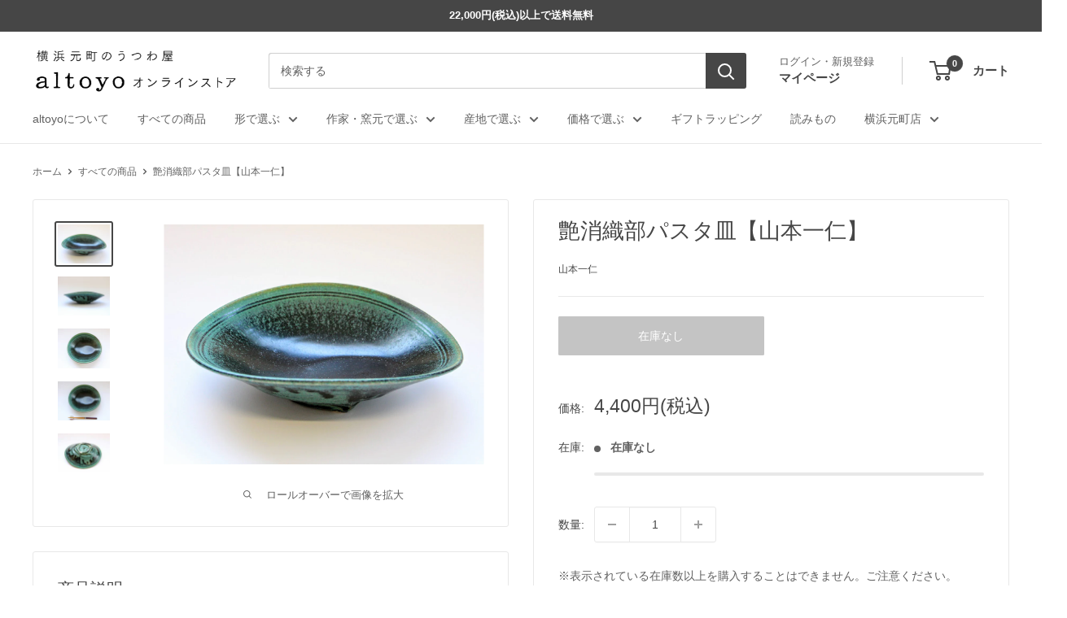

--- FILE ---
content_type: text/html; charset=utf-8
request_url: https://altoyo.com/products/%E8%89%B6%E6%B6%88%E7%B9%94%E9%83%A8%E3%83%91%E3%82%B9%E3%82%BF%E7%9A%BF-%E5%B1%B1%E6%9C%AC%E4%B8%80%E4%BB%81
body_size: 44566
content:
<!doctype html>

<html class="no-js" lang="ja">
  <head>
    <meta charset="utf-8">
    <meta name="viewport" content="width=device-width, initial-scale=1.0, height=device-height, minimum-scale=1.0, maximum-scale=1.0">
    <meta name="theme-color" content="#464646">

    <title>艶消織部パスタ皿【山本一仁】</title><meta name="description" content="▼サイズ26cm*23.5cm*7.3cm※手作業で作られるため、若干の誤差はございます。ご了承ください。 ▼材質陶器 ※手洗いを推奨※直火・オーブン 不可※電子レンジ温め程度可 【購入前にご確認ください！】使用する土や釉薬、焼成時の炎のかげん等により、毎窯ごとにうつわは表情や色を変えます。使っていく中で変わっていく変化と同様にうつわの楽しみ方の一つとして楽しんでください！またウェブサイトでは、それぞれのパソコン環境においても、うつわの色・雰囲気に差異が生じてしまいますことご理解いただけると幸いです。 【商品紹介】 マットで濃淡のある織部が、ヴィンテージのような雰囲気です。クリームソースたっぷりのパスタや、具沢山のパスタを盛ってもい"><link rel="canonical" href="https://altoyo.com/products/%e8%89%b6%e6%b6%88%e7%b9%94%e9%83%a8%e3%83%91%e3%82%b9%e3%82%bf%e7%9a%bf-%e5%b1%b1%e6%9c%ac%e4%b8%80%e4%bb%81"><link rel="shortcut icon" href="//altoyo.com/cdn/shop/files/favicon-96x96_96x96.png?v=1753337047" type="image/png"><link rel="preload" as="style" href="//altoyo.com/cdn/shop/t/42/assets/theme.css?v=88482270713516658281768711859">
    <link rel="preload" as="script" href="//altoyo.com/cdn/shop/t/42/assets/theme.js?v=58436354120716407751757225088">
    <link rel="preconnect" href="https://cdn.shopify.com">
    <link rel="preconnect" href="https://fonts.shopifycdn.com">
    <link rel="dns-prefetch" href="https://productreviews.shopifycdn.com">
    <link rel="dns-prefetch" href="https://ajax.googleapis.com">
    <link rel="dns-prefetch" href="https://maps.googleapis.com">
    <link rel="dns-prefetch" href="https://maps.gstatic.com">

    <meta property="og:type" content="product">
  <meta property="og:title" content="艶消織部パスタ皿【山本一仁】"><meta property="og:image" content="http://altoyo.com/cdn/shop/products/IMG_0181.jpg?v=1644403031">
    <meta property="og:image:secure_url" content="https://altoyo.com/cdn/shop/products/IMG_0181.jpg?v=1644403031">
    <meta property="og:image:width" content="1200">
    <meta property="og:image:height" content="900">
    <meta property="product:availability" content="out of stock"><meta property="product:price:amount" content="4,400">
  <meta property="product:price:currency" content="JPY"><meta property="og:description" content="▼サイズ26cm*23.5cm*7.3cm※手作業で作られるため、若干の誤差はございます。ご了承ください。 ▼材質陶器 ※手洗いを推奨※直火・オーブン 不可※電子レンジ温め程度可 【購入前にご確認ください！】使用する土や釉薬、焼成時の炎のかげん等により、毎窯ごとにうつわは表情や色を変えます。使っていく中で変わっていく変化と同様にうつわの楽しみ方の一つとして楽しんでください！またウェブサイトでは、それぞれのパソコン環境においても、うつわの色・雰囲気に差異が生じてしまいますことご理解いただけると幸いです。 【商品紹介】 マットで濃淡のある織部が、ヴィンテージのような雰囲気です。クリームソースたっぷりのパスタや、具沢山のパスタを盛ってもい"><meta property="og:url" content="https://altoyo.com/products/%e8%89%b6%e6%b6%88%e7%b9%94%e9%83%a8%e3%83%91%e3%82%b9%e3%82%bf%e7%9a%bf-%e5%b1%b1%e6%9c%ac%e4%b8%80%e4%bb%81">
<meta property="og:site_name" content="altoyo online store"><meta name="twitter:card" content="summary"><meta name="twitter:title" content="艶消織部パスタ皿【山本一仁】">
  <meta name="twitter:description" content="▼サイズ26cm*23.5cm*7.3cm※手作業で作られるため、若干の誤差はございます。ご了承ください。
▼材質陶器
※手洗いを推奨※直火・オーブン 不可※電子レンジ温め程度可
【購入前にご確認ください！】使用する土や釉薬、焼成時の炎のかげん等により、毎窯ごとにうつわは表情や色を変えます。使っていく中で変わっていく変化と同様にうつわの楽しみ方の一つとして楽しんでください！またウェブサイトでは、それぞれのパソコン環境においても、うつわの色・雰囲気に差異が生じてしまいますことご理解いただけると幸いです。
【商品紹介】 マットで濃淡のある織部が、ヴィンテージのような雰囲気です。クリームソースたっぷりのパスタや、具沢山のパスタを盛ってもいいですし、深さもあるので、あんかけ焼きそばや、カレーライスもばっちりです。みんなでシェアする唐揚げなどのメイン料理を盛って食卓に置けば主役の一品になりますよ。
【作家紹介】 埼玉県ときがわ町の弓立山で自然と戯れながら作陶する山本一仁さん。織部を主としながらも自由な発想と熱心な研究を経て様々な釉薬を使い分けます。灯油窯は自作のもの。併設するギャラリーも全て自らの手でリフォーム。子供の学校のプールを作ったこともあるのだとか。大工な一面を持ちつつ、時には養蜂もしています。山本一仁さんのうつわにはその力強さと遊び心が宿っており、幅広い層に受け入れられています。それは、ちょうど良い自然に触れたがっている現代の生活に、心地よい手触りを届けてくれるから。最近は工房にて山羊と生活中。">
  <meta name="twitter:image" content="https://altoyo.com/cdn/shop/products/IMG_0181_600x600_crop_center.jpg?v=1644403031">
    <style>
  
  


  
  
  

  :root {
    --default-text-font-size : 15px;
    --base-text-font-size    : 14px;
    --heading-font-family    : "New York", Iowan Old Style, Apple Garamond, Baskerville, Times New Roman, Droid Serif, Times, Source Serif Pro, serif, Apple Color Emoji, Segoe UI Emoji, Segoe UI Symbol;
    --heading-font-weight    : 400;
    --heading-font-style     : normal;
    --text-font-family       : Helvetica, Arial, sans-serif;
    --text-font-weight       : 400;
    --text-font-style        : normal;
    --text-font-bolder-weight: bolder;
    --text-link-decoration   : underline;

    --text-color               : #616161;
    --text-color-rgb           : 97, 97, 97;
    --heading-color            : #464646;
    --border-color             : #e8e8e8;
    --border-color-rgb         : 232, 232, 232;
    --form-border-color        : #dbdbdb;
    --accent-color             : #464646;
    --accent-color-rgb         : 70, 70, 70;
    --link-color               : #3f6ab1;
    --link-color-hover         : #2b4879;
    --background               : rgba(0,0,0,0);
    --secondary-background     : #ffffff;
    --secondary-background-rgb : 255, 255, 255;
    --accent-background        : rgba(70, 70, 70, 0.08);

    --input-background: #ffffff;

    --error-color       : #cf0e0e;
    --error-background  : rgba(207, 14, 14, 0.07);
    --success-color     : #1c7b36;
    --success-background: rgba(28, 123, 54, 0.11);

    --primary-button-background      : #1c7b36;
    --primary-button-background-rgb  : 28, 123, 54;
    --primary-button-text-color      : #ffffff;
    --secondary-button-background    : #464646;
    --secondary-button-background-rgb: 70, 70, 70;
    --secondary-button-text-color    : #ffffff;

    --header-background      : #ffffff;
    --header-text-color      : #464646;
    --header-light-text-color: #616161;
    --header-border-color    : rgba(97, 97, 97, 0.3);
    --header-accent-color    : #464646;

    --footer-background-color:    #e8e8e8;
    --footer-heading-text-color:  #464646;
    --footer-body-text-color:     #464646;
    --footer-body-text-color-rgb: 70, 70, 70;
    --footer-accent-color:        #1c7b36;
    --footer-accent-color-rgb:    28, 123, 54;
    --footer-border:              none;
    
    --flickity-arrow-color: #b5b5b5;--product-on-sale-accent           : #464646;
    --product-on-sale-accent-rgb       : 70, 70, 70;
    --product-on-sale-color            : #ffffff;
    --product-in-stock-color           : #464646;
    --product-low-stock-color          : #464646;
    --product-sold-out-color           : #c4c4c4;
    --product-custom-label-1-background: #3f6ab1;
    --product-custom-label-1-color     : #ffffff;
    --product-custom-label-2-background: #8a44ae;
    --product-custom-label-2-color     : #ffffff;
    --product-review-star-color        : #ffbd00;

    --mobile-container-gutter : 20px;
    --desktop-container-gutter: 40px;

    /* Shopify related variables */
    --payment-terms-background-color: rgba(0,0,0,0);
  }
</style>

<script>
  // IE11 does not have support for CSS variables, so we have to polyfill them
  if (!(((window || {}).CSS || {}).supports && window.CSS.supports('(--a: 0)'))) {
    const script = document.createElement('script');
    script.type = 'text/javascript';
    script.src = 'https://cdn.jsdelivr.net/npm/css-vars-ponyfill@2';
    script.onload = function() {
      cssVars({});
    };

    document.getElementsByTagName('head')[0].appendChild(script);
  }
</script>


    <script>window.performance && window.performance.mark && window.performance.mark('shopify.content_for_header.start');</script><meta name="facebook-domain-verification" content="ljmci2hb5cekydm8wjlqekrhwtqjjz">
<meta name="google-site-verification" content="s9p9adaUqqL1QD3NZk-zkKeDgJxUvFViqt6lS8zYMFA">
<meta id="shopify-digital-wallet" name="shopify-digital-wallet" content="/28340519021/digital_wallets/dialog">
<meta name="shopify-checkout-api-token" content="dd0c145530e0bbf91c36b4aaad2e55b5">
<meta id="in-context-paypal-metadata" data-shop-id="28340519021" data-venmo-supported="false" data-environment="production" data-locale="ja_JP" data-paypal-v4="true" data-currency="JPY">
<link rel="alternate" hreflang="x-default" href="https://altoyo.com/products/%E8%89%B6%E6%B6%88%E7%B9%94%E9%83%A8%E3%83%91%E3%82%B9%E3%82%BF%E7%9A%BF-%E5%B1%B1%E6%9C%AC%E4%B8%80%E4%BB%81">
<link rel="alternate" hreflang="ja" href="https://altoyo.com/products/%E8%89%B6%E6%B6%88%E7%B9%94%E9%83%A8%E3%83%91%E3%82%B9%E3%82%BF%E7%9A%BF-%E5%B1%B1%E6%9C%AC%E4%B8%80%E4%BB%81">
<link rel="alternate" hreflang="ja-TW" href="https://altoyo.com/ja-tw/products/%E8%89%B6%E6%B6%88%E7%B9%94%E9%83%A8%E3%83%91%E3%82%B9%E3%82%BF%E7%9A%BF-%E5%B1%B1%E6%9C%AC%E4%B8%80%E4%BB%81">
<link rel="alternate" hreflang="ja-CN" href="https://altoyo.com/ja-cn/products/%E8%89%B6%E6%B6%88%E7%B9%94%E9%83%A8%E3%83%91%E3%82%B9%E3%82%BF%E7%9A%BF-%E5%B1%B1%E6%9C%AC%E4%B8%80%E4%BB%81">
<link rel="alternate" type="application/json+oembed" href="https://altoyo.com/products/%e8%89%b6%e6%b6%88%e7%b9%94%e9%83%a8%e3%83%91%e3%82%b9%e3%82%bf%e7%9a%bf-%e5%b1%b1%e6%9c%ac%e4%b8%80%e4%bb%81.oembed">
<script async="async" src="/checkouts/internal/preloads.js?locale=ja-JP"></script>
<link rel="preconnect" href="https://shop.app" crossorigin="anonymous">
<script async="async" src="https://shop.app/checkouts/internal/preloads.js?locale=ja-JP&shop_id=28340519021" crossorigin="anonymous"></script>
<script id="apple-pay-shop-capabilities" type="application/json">{"shopId":28340519021,"countryCode":"JP","currencyCode":"JPY","merchantCapabilities":["supports3DS"],"merchantId":"gid:\/\/shopify\/Shop\/28340519021","merchantName":"altoyo online store","requiredBillingContactFields":["postalAddress","email"],"requiredShippingContactFields":["postalAddress","email"],"shippingType":"shipping","supportedNetworks":["visa","masterCard","amex","jcb","discover"],"total":{"type":"pending","label":"altoyo online store","amount":"1.00"},"shopifyPaymentsEnabled":true,"supportsSubscriptions":true}</script>
<script id="shopify-features" type="application/json">{"accessToken":"dd0c145530e0bbf91c36b4aaad2e55b5","betas":["rich-media-storefront-analytics"],"domain":"altoyo.com","predictiveSearch":false,"shopId":28340519021,"locale":"ja"}</script>
<script>var Shopify = Shopify || {};
Shopify.shop = "utsuwanosouko.myshopify.com";
Shopify.locale = "ja";
Shopify.currency = {"active":"JPY","rate":"1.0"};
Shopify.country = "JP";
Shopify.theme = {"name":"Warehouse LIVE 202509更新","id":139980636330,"schema_name":"Warehouse","schema_version":"6.6.0","theme_store_id":871,"role":"main"};
Shopify.theme.handle = "null";
Shopify.theme.style = {"id":null,"handle":null};
Shopify.cdnHost = "altoyo.com/cdn";
Shopify.routes = Shopify.routes || {};
Shopify.routes.root = "/";</script>
<script type="module">!function(o){(o.Shopify=o.Shopify||{}).modules=!0}(window);</script>
<script>!function(o){function n(){var o=[];function n(){o.push(Array.prototype.slice.apply(arguments))}return n.q=o,n}var t=o.Shopify=o.Shopify||{};t.loadFeatures=n(),t.autoloadFeatures=n()}(window);</script>
<script>
  window.ShopifyPay = window.ShopifyPay || {};
  window.ShopifyPay.apiHost = "shop.app\/pay";
  window.ShopifyPay.redirectState = null;
</script>
<script id="shop-js-analytics" type="application/json">{"pageType":"product"}</script>
<script defer="defer" async type="module" src="//altoyo.com/cdn/shopifycloud/shop-js/modules/v2/client.init-shop-cart-sync_CZKilf07.ja.esm.js"></script>
<script defer="defer" async type="module" src="//altoyo.com/cdn/shopifycloud/shop-js/modules/v2/chunk.common_rlhnONO2.esm.js"></script>
<script type="module">
  await import("//altoyo.com/cdn/shopifycloud/shop-js/modules/v2/client.init-shop-cart-sync_CZKilf07.ja.esm.js");
await import("//altoyo.com/cdn/shopifycloud/shop-js/modules/v2/chunk.common_rlhnONO2.esm.js");

  window.Shopify.SignInWithShop?.initShopCartSync?.({"fedCMEnabled":true,"windoidEnabled":true});

</script>
<script>
  window.Shopify = window.Shopify || {};
  if (!window.Shopify.featureAssets) window.Shopify.featureAssets = {};
  window.Shopify.featureAssets['shop-js'] = {"shop-cart-sync":["modules/v2/client.shop-cart-sync_BwCHLH8C.ja.esm.js","modules/v2/chunk.common_rlhnONO2.esm.js"],"init-fed-cm":["modules/v2/client.init-fed-cm_CQXj6EwP.ja.esm.js","modules/v2/chunk.common_rlhnONO2.esm.js"],"shop-button":["modules/v2/client.shop-button_B7JE2zCc.ja.esm.js","modules/v2/chunk.common_rlhnONO2.esm.js"],"init-windoid":["modules/v2/client.init-windoid_DQ9csUH7.ja.esm.js","modules/v2/chunk.common_rlhnONO2.esm.js"],"shop-cash-offers":["modules/v2/client.shop-cash-offers_DxEVlT9h.ja.esm.js","modules/v2/chunk.common_rlhnONO2.esm.js","modules/v2/chunk.modal_BI56FOb0.esm.js"],"shop-toast-manager":["modules/v2/client.shop-toast-manager_BE8_-kNb.ja.esm.js","modules/v2/chunk.common_rlhnONO2.esm.js"],"init-shop-email-lookup-coordinator":["modules/v2/client.init-shop-email-lookup-coordinator_BgbPPTAQ.ja.esm.js","modules/v2/chunk.common_rlhnONO2.esm.js"],"pay-button":["modules/v2/client.pay-button_hoKCMeMC.ja.esm.js","modules/v2/chunk.common_rlhnONO2.esm.js"],"avatar":["modules/v2/client.avatar_BTnouDA3.ja.esm.js"],"init-shop-cart-sync":["modules/v2/client.init-shop-cart-sync_CZKilf07.ja.esm.js","modules/v2/chunk.common_rlhnONO2.esm.js"],"shop-login-button":["modules/v2/client.shop-login-button_BXDQHqjj.ja.esm.js","modules/v2/chunk.common_rlhnONO2.esm.js","modules/v2/chunk.modal_BI56FOb0.esm.js"],"init-customer-accounts-sign-up":["modules/v2/client.init-customer-accounts-sign-up_C3NeUvFd.ja.esm.js","modules/v2/client.shop-login-button_BXDQHqjj.ja.esm.js","modules/v2/chunk.common_rlhnONO2.esm.js","modules/v2/chunk.modal_BI56FOb0.esm.js"],"init-shop-for-new-customer-accounts":["modules/v2/client.init-shop-for-new-customer-accounts_D-v2xi0b.ja.esm.js","modules/v2/client.shop-login-button_BXDQHqjj.ja.esm.js","modules/v2/chunk.common_rlhnONO2.esm.js","modules/v2/chunk.modal_BI56FOb0.esm.js"],"init-customer-accounts":["modules/v2/client.init-customer-accounts_Cciaq_Mb.ja.esm.js","modules/v2/client.shop-login-button_BXDQHqjj.ja.esm.js","modules/v2/chunk.common_rlhnONO2.esm.js","modules/v2/chunk.modal_BI56FOb0.esm.js"],"shop-follow-button":["modules/v2/client.shop-follow-button_CM9l58Wl.ja.esm.js","modules/v2/chunk.common_rlhnONO2.esm.js","modules/v2/chunk.modal_BI56FOb0.esm.js"],"lead-capture":["modules/v2/client.lead-capture_oVhdpGxe.ja.esm.js","modules/v2/chunk.common_rlhnONO2.esm.js","modules/v2/chunk.modal_BI56FOb0.esm.js"],"checkout-modal":["modules/v2/client.checkout-modal_BbgmKIDX.ja.esm.js","modules/v2/chunk.common_rlhnONO2.esm.js","modules/v2/chunk.modal_BI56FOb0.esm.js"],"shop-login":["modules/v2/client.shop-login_BRorRhgW.ja.esm.js","modules/v2/chunk.common_rlhnONO2.esm.js","modules/v2/chunk.modal_BI56FOb0.esm.js"],"payment-terms":["modules/v2/client.payment-terms_Ba4TR13R.ja.esm.js","modules/v2/chunk.common_rlhnONO2.esm.js","modules/v2/chunk.modal_BI56FOb0.esm.js"]};
</script>
<script>(function() {
  var isLoaded = false;
  function asyncLoad() {
    if (isLoaded) return;
    isLoaded = true;
    var urls = ["https:\/\/cdn.nfcube.com\/instafeed-62fbac8f6909ba244b736209397e14cd.js?shop=utsuwanosouko.myshopify.com"];
    for (var i = 0; i < urls.length; i++) {
      var s = document.createElement('script');
      s.type = 'text/javascript';
      s.async = true;
      s.src = urls[i];
      var x = document.getElementsByTagName('script')[0];
      x.parentNode.insertBefore(s, x);
    }
  };
  if(window.attachEvent) {
    window.attachEvent('onload', asyncLoad);
  } else {
    window.addEventListener('load', asyncLoad, false);
  }
})();</script>
<script id="__st">var __st={"a":28340519021,"offset":32400,"reqid":"87e819e4-11b4-462e-97af-ca9fe8d372f5-1768998362","pageurl":"altoyo.com\/products\/%E8%89%B6%E6%B6%88%E7%B9%94%E9%83%A8%E3%83%91%E3%82%B9%E3%82%BF%E7%9A%BF-%E5%B1%B1%E6%9C%AC%E4%B8%80%E4%BB%81","u":"c402c82c17ed","p":"product","rtyp":"product","rid":7239478149290};</script>
<script>window.ShopifyPaypalV4VisibilityTracking = true;</script>
<script id="captcha-bootstrap">!function(){'use strict';const t='contact',e='account',n='new_comment',o=[[t,t],['blogs',n],['comments',n],[t,'customer']],c=[[e,'customer_login'],[e,'guest_login'],[e,'recover_customer_password'],[e,'create_customer']],r=t=>t.map((([t,e])=>`form[action*='/${t}']:not([data-nocaptcha='true']) input[name='form_type'][value='${e}']`)).join(','),a=t=>()=>t?[...document.querySelectorAll(t)].map((t=>t.form)):[];function s(){const t=[...o],e=r(t);return a(e)}const i='password',u='form_key',d=['recaptcha-v3-token','g-recaptcha-response','h-captcha-response',i],f=()=>{try{return window.sessionStorage}catch{return}},m='__shopify_v',_=t=>t.elements[u];function p(t,e,n=!1){try{const o=window.sessionStorage,c=JSON.parse(o.getItem(e)),{data:r}=function(t){const{data:e,action:n}=t;return t[m]||n?{data:e,action:n}:{data:t,action:n}}(c);for(const[e,n]of Object.entries(r))t.elements[e]&&(t.elements[e].value=n);n&&o.removeItem(e)}catch(o){console.error('form repopulation failed',{error:o})}}const l='form_type',E='cptcha';function T(t){t.dataset[E]=!0}const w=window,h=w.document,L='Shopify',v='ce_forms',y='captcha';let A=!1;((t,e)=>{const n=(g='f06e6c50-85a8-45c8-87d0-21a2b65856fe',I='https://cdn.shopify.com/shopifycloud/storefront-forms-hcaptcha/ce_storefront_forms_captcha_hcaptcha.v1.5.2.iife.js',D={infoText:'hCaptchaによる保護',privacyText:'プライバシー',termsText:'利用規約'},(t,e,n)=>{const o=w[L][v],c=o.bindForm;if(c)return c(t,g,e,D).then(n);var r;o.q.push([[t,g,e,D],n]),r=I,A||(h.body.append(Object.assign(h.createElement('script'),{id:'captcha-provider',async:!0,src:r})),A=!0)});var g,I,D;w[L]=w[L]||{},w[L][v]=w[L][v]||{},w[L][v].q=[],w[L][y]=w[L][y]||{},w[L][y].protect=function(t,e){n(t,void 0,e),T(t)},Object.freeze(w[L][y]),function(t,e,n,w,h,L){const[v,y,A,g]=function(t,e,n){const i=e?o:[],u=t?c:[],d=[...i,...u],f=r(d),m=r(i),_=r(d.filter((([t,e])=>n.includes(e))));return[a(f),a(m),a(_),s()]}(w,h,L),I=t=>{const e=t.target;return e instanceof HTMLFormElement?e:e&&e.form},D=t=>v().includes(t);t.addEventListener('submit',(t=>{const e=I(t);if(!e)return;const n=D(e)&&!e.dataset.hcaptchaBound&&!e.dataset.recaptchaBound,o=_(e),c=g().includes(e)&&(!o||!o.value);(n||c)&&t.preventDefault(),c&&!n&&(function(t){try{if(!f())return;!function(t){const e=f();if(!e)return;const n=_(t);if(!n)return;const o=n.value;o&&e.removeItem(o)}(t);const e=Array.from(Array(32),(()=>Math.random().toString(36)[2])).join('');!function(t,e){_(t)||t.append(Object.assign(document.createElement('input'),{type:'hidden',name:u})),t.elements[u].value=e}(t,e),function(t,e){const n=f();if(!n)return;const o=[...t.querySelectorAll(`input[type='${i}']`)].map((({name:t})=>t)),c=[...d,...o],r={};for(const[a,s]of new FormData(t).entries())c.includes(a)||(r[a]=s);n.setItem(e,JSON.stringify({[m]:1,action:t.action,data:r}))}(t,e)}catch(e){console.error('failed to persist form',e)}}(e),e.submit())}));const S=(t,e)=>{t&&!t.dataset[E]&&(n(t,e.some((e=>e===t))),T(t))};for(const o of['focusin','change'])t.addEventListener(o,(t=>{const e=I(t);D(e)&&S(e,y())}));const B=e.get('form_key'),M=e.get(l),P=B&&M;t.addEventListener('DOMContentLoaded',(()=>{const t=y();if(P)for(const e of t)e.elements[l].value===M&&p(e,B);[...new Set([...A(),...v().filter((t=>'true'===t.dataset.shopifyCaptcha))])].forEach((e=>S(e,t)))}))}(h,new URLSearchParams(w.location.search),n,t,e,['guest_login'])})(!0,!0)}();</script>
<script integrity="sha256-4kQ18oKyAcykRKYeNunJcIwy7WH5gtpwJnB7kiuLZ1E=" data-source-attribution="shopify.loadfeatures" defer="defer" src="//altoyo.com/cdn/shopifycloud/storefront/assets/storefront/load_feature-a0a9edcb.js" crossorigin="anonymous"></script>
<script crossorigin="anonymous" defer="defer" src="//altoyo.com/cdn/shopifycloud/storefront/assets/shopify_pay/storefront-65b4c6d7.js?v=20250812"></script>
<script data-source-attribution="shopify.dynamic_checkout.dynamic.init">var Shopify=Shopify||{};Shopify.PaymentButton=Shopify.PaymentButton||{isStorefrontPortableWallets:!0,init:function(){window.Shopify.PaymentButton.init=function(){};var t=document.createElement("script");t.src="https://altoyo.com/cdn/shopifycloud/portable-wallets/latest/portable-wallets.ja.js",t.type="module",document.head.appendChild(t)}};
</script>
<script data-source-attribution="shopify.dynamic_checkout.buyer_consent">
  function portableWalletsHideBuyerConsent(e){var t=document.getElementById("shopify-buyer-consent"),n=document.getElementById("shopify-subscription-policy-button");t&&n&&(t.classList.add("hidden"),t.setAttribute("aria-hidden","true"),n.removeEventListener("click",e))}function portableWalletsShowBuyerConsent(e){var t=document.getElementById("shopify-buyer-consent"),n=document.getElementById("shopify-subscription-policy-button");t&&n&&(t.classList.remove("hidden"),t.removeAttribute("aria-hidden"),n.addEventListener("click",e))}window.Shopify?.PaymentButton&&(window.Shopify.PaymentButton.hideBuyerConsent=portableWalletsHideBuyerConsent,window.Shopify.PaymentButton.showBuyerConsent=portableWalletsShowBuyerConsent);
</script>
<script>
  function portableWalletsCleanup(e){e&&e.src&&console.error("Failed to load portable wallets script "+e.src);var t=document.querySelectorAll("shopify-accelerated-checkout .shopify-payment-button__skeleton, shopify-accelerated-checkout-cart .wallet-cart-button__skeleton"),e=document.getElementById("shopify-buyer-consent");for(let e=0;e<t.length;e++)t[e].remove();e&&e.remove()}function portableWalletsNotLoadedAsModule(e){e instanceof ErrorEvent&&"string"==typeof e.message&&e.message.includes("import.meta")&&"string"==typeof e.filename&&e.filename.includes("portable-wallets")&&(window.removeEventListener("error",portableWalletsNotLoadedAsModule),window.Shopify.PaymentButton.failedToLoad=e,"loading"===document.readyState?document.addEventListener("DOMContentLoaded",window.Shopify.PaymentButton.init):window.Shopify.PaymentButton.init())}window.addEventListener("error",portableWalletsNotLoadedAsModule);
</script>

<script type="module" src="https://altoyo.com/cdn/shopifycloud/portable-wallets/latest/portable-wallets.ja.js" onError="portableWalletsCleanup(this)" crossorigin="anonymous"></script>
<script nomodule>
  document.addEventListener("DOMContentLoaded", portableWalletsCleanup);
</script>

<link id="shopify-accelerated-checkout-styles" rel="stylesheet" media="screen" href="https://altoyo.com/cdn/shopifycloud/portable-wallets/latest/accelerated-checkout-backwards-compat.css" crossorigin="anonymous">
<style id="shopify-accelerated-checkout-cart">
        #shopify-buyer-consent {
  margin-top: 1em;
  display: inline-block;
  width: 100%;
}

#shopify-buyer-consent.hidden {
  display: none;
}

#shopify-subscription-policy-button {
  background: none;
  border: none;
  padding: 0;
  text-decoration: underline;
  font-size: inherit;
  cursor: pointer;
}

#shopify-subscription-policy-button::before {
  box-shadow: none;
}

      </style>

<script>window.performance && window.performance.mark && window.performance.mark('shopify.content_for_header.end');</script>

    <link rel="stylesheet" href="//altoyo.com/cdn/shop/t/42/assets/theme.css?v=88482270713516658281768711859">

    <script type="application/ld+json">{"@context":"http:\/\/schema.org\/","@id":"\/products\/%E8%89%B6%E6%B6%88%E7%B9%94%E9%83%A8%E3%83%91%E3%82%B9%E3%82%BF%E7%9A%BF-%E5%B1%B1%E6%9C%AC%E4%B8%80%E4%BB%81#product","@type":"Product","brand":{"@type":"Brand","name":"山本一仁"},"category":"大皿","description":"▼サイズ26cm*23.5cm*7.3cm※手作業で作られるため、若干の誤差はございます。ご了承ください。\n▼材質陶器\n※手洗いを推奨※直火・オーブン 不可※電子レンジ温め程度可\n【購入前にご確認ください！】使用する土や釉薬、焼成時の炎のかげん等により、毎窯ごとにうつわは表情や色を変えます。使っていく中で変わっていく変化と同様にうつわの楽しみ方の一つとして楽しんでください！またウェブサイトでは、それぞれのパソコン環境においても、うつわの色・雰囲気に差異が生じてしまいますことご理解いただけると幸いです。\n【商品紹介】 マットで濃淡のある織部が、ヴィンテージのような雰囲気です。クリームソースたっぷりのパスタや、具沢山のパスタを盛ってもいいですし、深さもあるので、あんかけ焼きそばや、カレーライスもばっちりです。みんなでシェアする唐揚げなどのメイン料理を盛って食卓に置けば主役の一品になりますよ。\n【作家紹介】 埼玉県ときがわ町の弓立山で自然と戯れながら作陶する山本一仁さん。織部を主としながらも自由な発想と熱心な研究を経て様々な釉薬を使い分けます。灯油窯は自作のもの。併設するギャラリーも全て自らの手でリフォーム。子供の学校のプールを作ったこともあるのだとか。大工な一面を持ちつつ、時には養蜂もしています。山本一仁さんのうつわにはその力強さと遊び心が宿っており、幅広い層に受け入れられています。それは、ちょうど良い自然に触れたがっている現代の生活に、心地よい手触りを届けてくれるから。最近は工房にて山羊と生活中。","image":"https:\/\/altoyo.com\/cdn\/shop\/products\/IMG_0181.jpg?v=1644403031\u0026width=1920","name":"艶消織部パスタ皿【山本一仁】","offers":{"@id":"\/products\/%E8%89%B6%E6%B6%88%E7%B9%94%E9%83%A8%E3%83%91%E3%82%B9%E3%82%BF%E7%9A%BF-%E5%B1%B1%E6%9C%AC%E4%B8%80%E4%BB%81?variant=42511697281194#offer","@type":"Offer","availability":"http:\/\/schema.org\/OutOfStock","price":"4400","priceCurrency":"JPY","url":"https:\/\/altoyo.com\/products\/%E8%89%B6%E6%B6%88%E7%B9%94%E9%83%A8%E3%83%91%E3%82%B9%E3%82%BF%E7%9A%BF-%E5%B1%B1%E6%9C%AC%E4%B8%80%E4%BB%81?variant=42511697281194"},"sku":"ymkh-22-001","url":"https:\/\/altoyo.com\/products\/%E8%89%B6%E6%B6%88%E7%B9%94%E9%83%A8%E3%83%91%E3%82%B9%E3%82%BF%E7%9A%BF-%E5%B1%B1%E6%9C%AC%E4%B8%80%E4%BB%81"}</script><script type="application/ld+json">
  {
    "@context": "https://schema.org",
    "@type": "BreadcrumbList",
    "itemListElement": [{
        "@type": "ListItem",
        "position": 1,
        "name": "ホーム",
        "item": "https://altoyo.com"
      },{
            "@type": "ListItem",
            "position": 2,
            "name": "艶消織部パスタ皿【山本一仁】",
            "item": "https://altoyo.com/products/%E8%89%B6%E6%B6%88%E7%B9%94%E9%83%A8%E3%83%91%E3%82%B9%E3%82%BF%E7%9A%BF-%E5%B1%B1%E6%9C%AC%E4%B8%80%E4%BB%81"
          }]
  }
</script>

    <script>
      // This allows to expose several variables to the global scope, to be used in scripts
      window.theme = {
        pageType: "product",
        cartCount: 0,
        moneyFormat: "{{amount_no_decimals}}円(税込)",
        moneyWithCurrencyFormat: "{{amount_no_decimals}} 円(税込)",
        currencyCodeEnabled: false,
        showDiscount: true,
        discountMode: "percentage",
        cartType: "page"
      };

      window.routes = {
        rootUrl: "\/",
        rootUrlWithoutSlash: '',
        cartUrl: "\/cart",
        cartAddUrl: "\/cart\/add",
        cartChangeUrl: "\/cart\/change",
        searchUrl: "\/search",
        productRecommendationsUrl: "\/recommendations\/products"
      };

      window.languages = {
        productRegularPrice: "通常価格",
        productSalePrice: "販売価格",
        collectionOnSaleLabel: "定価より約{{savings}}お得",
        productFormUnavailable: "利用できません",
        productFormAddToCart: "カートに入れる",
        productFormPreOrder: "予約注文",
        productFormSoldOut: "在庫なし",
        productAdded: "カートに追加されました",
        productAddedShort: "追加されました",
        shippingEstimatorNoResults: "住所への配送が見つかりませんでした。",
        shippingEstimatorOneResult: "住所には1つの配送料金があります：",
        shippingEstimatorMultipleResults: "住所には{{count}}の送料があります：",
        shippingEstimatorErrors: "エラー"
      };

      document.documentElement.className = document.documentElement.className.replace('no-js', 'js');
    </script><script src="//altoyo.com/cdn/shop/t/42/assets/theme.js?v=58436354120716407751757225088" defer></script>
    <script src="//altoyo.com/cdn/shop/t/42/assets/custom.js?v=102476495355921946141757225088" defer></script><script>
        (function () {
          window.onpageshow = function() {
            // We force re-freshing the cart content onpageshow, as most browsers will serve a cache copy when hitting the
            // back button, which cause staled data
            document.documentElement.dispatchEvent(new CustomEvent('cart:refresh', {
              bubbles: true,
              detail: {scrollToTop: false}
            }));
          };
        })();
      </script><!-- BEGIN app block: shopify://apps//blocks/embed/5c32e80d-58a7-4e80-805d-f1e065eedebf --><script
  id='marutto-affiliate-script'
  async
  
  
  src='https://asia-northeast1-affiliate-pr.cloudfunctions.net/script?shop=utsuwanosouko.myshopify.com&from_theme=true'
  
  
  type='text/javascript'
></script>


<!-- END app block --><script src="https://cdn.shopify.com/extensions/98609345-6027-4701-9e3f-4907c6a214d4/promolayer-11/assets/promolayer_loader.js" type="text/javascript" defer="defer"></script>
<link href="https://monorail-edge.shopifysvc.com" rel="dns-prefetch">
<script>(function(){if ("sendBeacon" in navigator && "performance" in window) {try {var session_token_from_headers = performance.getEntriesByType('navigation')[0].serverTiming.find(x => x.name == '_s').description;} catch {var session_token_from_headers = undefined;}var session_cookie_matches = document.cookie.match(/_shopify_s=([^;]*)/);var session_token_from_cookie = session_cookie_matches && session_cookie_matches.length === 2 ? session_cookie_matches[1] : "";var session_token = session_token_from_headers || session_token_from_cookie || "";function handle_abandonment_event(e) {var entries = performance.getEntries().filter(function(entry) {return /monorail-edge.shopifysvc.com/.test(entry.name);});if (!window.abandonment_tracked && entries.length === 0) {window.abandonment_tracked = true;var currentMs = Date.now();var navigation_start = performance.timing.navigationStart;var payload = {shop_id: 28340519021,url: window.location.href,navigation_start,duration: currentMs - navigation_start,session_token,page_type: "product"};window.navigator.sendBeacon("https://monorail-edge.shopifysvc.com/v1/produce", JSON.stringify({schema_id: "online_store_buyer_site_abandonment/1.1",payload: payload,metadata: {event_created_at_ms: currentMs,event_sent_at_ms: currentMs}}));}}window.addEventListener('pagehide', handle_abandonment_event);}}());</script>
<script id="web-pixels-manager-setup">(function e(e,d,r,n,o){if(void 0===o&&(o={}),!Boolean(null===(a=null===(i=window.Shopify)||void 0===i?void 0:i.analytics)||void 0===a?void 0:a.replayQueue)){var i,a;window.Shopify=window.Shopify||{};var t=window.Shopify;t.analytics=t.analytics||{};var s=t.analytics;s.replayQueue=[],s.publish=function(e,d,r){return s.replayQueue.push([e,d,r]),!0};try{self.performance.mark("wpm:start")}catch(e){}var l=function(){var e={modern:/Edge?\/(1{2}[4-9]|1[2-9]\d|[2-9]\d{2}|\d{4,})\.\d+(\.\d+|)|Firefox\/(1{2}[4-9]|1[2-9]\d|[2-9]\d{2}|\d{4,})\.\d+(\.\d+|)|Chrom(ium|e)\/(9{2}|\d{3,})\.\d+(\.\d+|)|(Maci|X1{2}).+ Version\/(15\.\d+|(1[6-9]|[2-9]\d|\d{3,})\.\d+)([,.]\d+|)( \(\w+\)|)( Mobile\/\w+|) Safari\/|Chrome.+OPR\/(9{2}|\d{3,})\.\d+\.\d+|(CPU[ +]OS|iPhone[ +]OS|CPU[ +]iPhone|CPU IPhone OS|CPU iPad OS)[ +]+(15[._]\d+|(1[6-9]|[2-9]\d|\d{3,})[._]\d+)([._]\d+|)|Android:?[ /-](13[3-9]|1[4-9]\d|[2-9]\d{2}|\d{4,})(\.\d+|)(\.\d+|)|Android.+Firefox\/(13[5-9]|1[4-9]\d|[2-9]\d{2}|\d{4,})\.\d+(\.\d+|)|Android.+Chrom(ium|e)\/(13[3-9]|1[4-9]\d|[2-9]\d{2}|\d{4,})\.\d+(\.\d+|)|SamsungBrowser\/([2-9]\d|\d{3,})\.\d+/,legacy:/Edge?\/(1[6-9]|[2-9]\d|\d{3,})\.\d+(\.\d+|)|Firefox\/(5[4-9]|[6-9]\d|\d{3,})\.\d+(\.\d+|)|Chrom(ium|e)\/(5[1-9]|[6-9]\d|\d{3,})\.\d+(\.\d+|)([\d.]+$|.*Safari\/(?![\d.]+ Edge\/[\d.]+$))|(Maci|X1{2}).+ Version\/(10\.\d+|(1[1-9]|[2-9]\d|\d{3,})\.\d+)([,.]\d+|)( \(\w+\)|)( Mobile\/\w+|) Safari\/|Chrome.+OPR\/(3[89]|[4-9]\d|\d{3,})\.\d+\.\d+|(CPU[ +]OS|iPhone[ +]OS|CPU[ +]iPhone|CPU IPhone OS|CPU iPad OS)[ +]+(10[._]\d+|(1[1-9]|[2-9]\d|\d{3,})[._]\d+)([._]\d+|)|Android:?[ /-](13[3-9]|1[4-9]\d|[2-9]\d{2}|\d{4,})(\.\d+|)(\.\d+|)|Mobile Safari.+OPR\/([89]\d|\d{3,})\.\d+\.\d+|Android.+Firefox\/(13[5-9]|1[4-9]\d|[2-9]\d{2}|\d{4,})\.\d+(\.\d+|)|Android.+Chrom(ium|e)\/(13[3-9]|1[4-9]\d|[2-9]\d{2}|\d{4,})\.\d+(\.\d+|)|Android.+(UC? ?Browser|UCWEB|U3)[ /]?(15\.([5-9]|\d{2,})|(1[6-9]|[2-9]\d|\d{3,})\.\d+)\.\d+|SamsungBrowser\/(5\.\d+|([6-9]|\d{2,})\.\d+)|Android.+MQ{2}Browser\/(14(\.(9|\d{2,})|)|(1[5-9]|[2-9]\d|\d{3,})(\.\d+|))(\.\d+|)|K[Aa][Ii]OS\/(3\.\d+|([4-9]|\d{2,})\.\d+)(\.\d+|)/},d=e.modern,r=e.legacy,n=navigator.userAgent;return n.match(d)?"modern":n.match(r)?"legacy":"unknown"}(),u="modern"===l?"modern":"legacy",c=(null!=n?n:{modern:"",legacy:""})[u],f=function(e){return[e.baseUrl,"/wpm","/b",e.hashVersion,"modern"===e.buildTarget?"m":"l",".js"].join("")}({baseUrl:d,hashVersion:r,buildTarget:u}),m=function(e){var d=e.version,r=e.bundleTarget,n=e.surface,o=e.pageUrl,i=e.monorailEndpoint;return{emit:function(e){var a=e.status,t=e.errorMsg,s=(new Date).getTime(),l=JSON.stringify({metadata:{event_sent_at_ms:s},events:[{schema_id:"web_pixels_manager_load/3.1",payload:{version:d,bundle_target:r,page_url:o,status:a,surface:n,error_msg:t},metadata:{event_created_at_ms:s}}]});if(!i)return console&&console.warn&&console.warn("[Web Pixels Manager] No Monorail endpoint provided, skipping logging."),!1;try{return self.navigator.sendBeacon.bind(self.navigator)(i,l)}catch(e){}var u=new XMLHttpRequest;try{return u.open("POST",i,!0),u.setRequestHeader("Content-Type","text/plain"),u.send(l),!0}catch(e){return console&&console.warn&&console.warn("[Web Pixels Manager] Got an unhandled error while logging to Monorail."),!1}}}}({version:r,bundleTarget:l,surface:e.surface,pageUrl:self.location.href,monorailEndpoint:e.monorailEndpoint});try{o.browserTarget=l,function(e){var d=e.src,r=e.async,n=void 0===r||r,o=e.onload,i=e.onerror,a=e.sri,t=e.scriptDataAttributes,s=void 0===t?{}:t,l=document.createElement("script"),u=document.querySelector("head"),c=document.querySelector("body");if(l.async=n,l.src=d,a&&(l.integrity=a,l.crossOrigin="anonymous"),s)for(var f in s)if(Object.prototype.hasOwnProperty.call(s,f))try{l.dataset[f]=s[f]}catch(e){}if(o&&l.addEventListener("load",o),i&&l.addEventListener("error",i),u)u.appendChild(l);else{if(!c)throw new Error("Did not find a head or body element to append the script");c.appendChild(l)}}({src:f,async:!0,onload:function(){if(!function(){var e,d;return Boolean(null===(d=null===(e=window.Shopify)||void 0===e?void 0:e.analytics)||void 0===d?void 0:d.initialized)}()){var d=window.webPixelsManager.init(e)||void 0;if(d){var r=window.Shopify.analytics;r.replayQueue.forEach((function(e){var r=e[0],n=e[1],o=e[2];d.publishCustomEvent(r,n,o)})),r.replayQueue=[],r.publish=d.publishCustomEvent,r.visitor=d.visitor,r.initialized=!0}}},onerror:function(){return m.emit({status:"failed",errorMsg:"".concat(f," has failed to load")})},sri:function(e){var d=/^sha384-[A-Za-z0-9+/=]+$/;return"string"==typeof e&&d.test(e)}(c)?c:"",scriptDataAttributes:o}),m.emit({status:"loading"})}catch(e){m.emit({status:"failed",errorMsg:(null==e?void 0:e.message)||"Unknown error"})}}})({shopId: 28340519021,storefrontBaseUrl: "https://altoyo.com",extensionsBaseUrl: "https://extensions.shopifycdn.com/cdn/shopifycloud/web-pixels-manager",monorailEndpoint: "https://monorail-edge.shopifysvc.com/unstable/produce_batch",surface: "storefront-renderer",enabledBetaFlags: ["2dca8a86"],webPixelsConfigList: [{"id":"397312170","configuration":"{\"config\":\"{\\\"pixel_id\\\":\\\"G-X2BVKCG8Y1\\\",\\\"target_country\\\":\\\"JP\\\",\\\"gtag_events\\\":[{\\\"type\\\":\\\"begin_checkout\\\",\\\"action_label\\\":\\\"G-X2BVKCG8Y1\\\"},{\\\"type\\\":\\\"search\\\",\\\"action_label\\\":\\\"G-X2BVKCG8Y1\\\"},{\\\"type\\\":\\\"view_item\\\",\\\"action_label\\\":[\\\"G-X2BVKCG8Y1\\\",\\\"MC-FHC11Y8DPP\\\"]},{\\\"type\\\":\\\"purchase\\\",\\\"action_label\\\":[\\\"G-X2BVKCG8Y1\\\",\\\"MC-FHC11Y8DPP\\\"]},{\\\"type\\\":\\\"page_view\\\",\\\"action_label\\\":[\\\"G-X2BVKCG8Y1\\\",\\\"MC-FHC11Y8DPP\\\"]},{\\\"type\\\":\\\"add_payment_info\\\",\\\"action_label\\\":\\\"G-X2BVKCG8Y1\\\"},{\\\"type\\\":\\\"add_to_cart\\\",\\\"action_label\\\":\\\"G-X2BVKCG8Y1\\\"}],\\\"enable_monitoring_mode\\\":false}\"}","eventPayloadVersion":"v1","runtimeContext":"OPEN","scriptVersion":"b2a88bafab3e21179ed38636efcd8a93","type":"APP","apiClientId":1780363,"privacyPurposes":[],"dataSharingAdjustments":{"protectedCustomerApprovalScopes":["read_customer_address","read_customer_email","read_customer_name","read_customer_personal_data","read_customer_phone"]}},{"id":"299499690","configuration":"{\"functionURL\":\"https:\\\/\\\/asia-northeast1-affiliate-pr.cloudfunctions.net\"}","eventPayloadVersion":"v1","runtimeContext":"STRICT","scriptVersion":"94e189d195a300e0c3f85445a9e8e697","type":"APP","apiClientId":4026747,"privacyPurposes":["ANALYTICS","MARKETING","SALE_OF_DATA"],"dataSharingAdjustments":{"protectedCustomerApprovalScopes":["read_customer_address","read_customer_email","read_customer_name","read_customer_personal_data","read_customer_phone"]}},{"id":"181141674","configuration":"{\"pixel_id\":\"942055699790618\",\"pixel_type\":\"facebook_pixel\",\"metaapp_system_user_token\":\"-\"}","eventPayloadVersion":"v1","runtimeContext":"OPEN","scriptVersion":"ca16bc87fe92b6042fbaa3acc2fbdaa6","type":"APP","apiClientId":2329312,"privacyPurposes":["ANALYTICS","MARKETING","SALE_OF_DATA"],"dataSharingAdjustments":{"protectedCustomerApprovalScopes":["read_customer_address","read_customer_email","read_customer_name","read_customer_personal_data","read_customer_phone"]}},{"id":"shopify-app-pixel","configuration":"{}","eventPayloadVersion":"v1","runtimeContext":"STRICT","scriptVersion":"0450","apiClientId":"shopify-pixel","type":"APP","privacyPurposes":["ANALYTICS","MARKETING"]},{"id":"shopify-custom-pixel","eventPayloadVersion":"v1","runtimeContext":"LAX","scriptVersion":"0450","apiClientId":"shopify-pixel","type":"CUSTOM","privacyPurposes":["ANALYTICS","MARKETING"]}],isMerchantRequest: false,initData: {"shop":{"name":"altoyo online store","paymentSettings":{"currencyCode":"JPY"},"myshopifyDomain":"utsuwanosouko.myshopify.com","countryCode":"JP","storefrontUrl":"https:\/\/altoyo.com"},"customer":null,"cart":null,"checkout":null,"productVariants":[{"price":{"amount":4400.0,"currencyCode":"JPY"},"product":{"title":"艶消織部パスタ皿【山本一仁】","vendor":"山本一仁","id":"7239478149290","untranslatedTitle":"艶消織部パスタ皿【山本一仁】","url":"\/products\/%E8%89%B6%E6%B6%88%E7%B9%94%E9%83%A8%E3%83%91%E3%82%B9%E3%82%BF%E7%9A%BF-%E5%B1%B1%E6%9C%AC%E4%B8%80%E4%BB%81","type":"大皿"},"id":"42511697281194","image":{"src":"\/\/altoyo.com\/cdn\/shop\/products\/IMG_0181.jpg?v=1644403031"},"sku":"ymkh-22-001","title":"Default Title","untranslatedTitle":"Default Title"}],"purchasingCompany":null},},"https://altoyo.com/cdn","fcfee988w5aeb613cpc8e4bc33m6693e112",{"modern":"","legacy":""},{"shopId":"28340519021","storefrontBaseUrl":"https:\/\/altoyo.com","extensionBaseUrl":"https:\/\/extensions.shopifycdn.com\/cdn\/shopifycloud\/web-pixels-manager","surface":"storefront-renderer","enabledBetaFlags":"[\"2dca8a86\"]","isMerchantRequest":"false","hashVersion":"fcfee988w5aeb613cpc8e4bc33m6693e112","publish":"custom","events":"[[\"page_viewed\",{}],[\"product_viewed\",{\"productVariant\":{\"price\":{\"amount\":4400.0,\"currencyCode\":\"JPY\"},\"product\":{\"title\":\"艶消織部パスタ皿【山本一仁】\",\"vendor\":\"山本一仁\",\"id\":\"7239478149290\",\"untranslatedTitle\":\"艶消織部パスタ皿【山本一仁】\",\"url\":\"\/products\/%E8%89%B6%E6%B6%88%E7%B9%94%E9%83%A8%E3%83%91%E3%82%B9%E3%82%BF%E7%9A%BF-%E5%B1%B1%E6%9C%AC%E4%B8%80%E4%BB%81\",\"type\":\"大皿\"},\"id\":\"42511697281194\",\"image\":{\"src\":\"\/\/altoyo.com\/cdn\/shop\/products\/IMG_0181.jpg?v=1644403031\"},\"sku\":\"ymkh-22-001\",\"title\":\"Default Title\",\"untranslatedTitle\":\"Default Title\"}}]]"});</script><script>
  window.ShopifyAnalytics = window.ShopifyAnalytics || {};
  window.ShopifyAnalytics.meta = window.ShopifyAnalytics.meta || {};
  window.ShopifyAnalytics.meta.currency = 'JPY';
  var meta = {"product":{"id":7239478149290,"gid":"gid:\/\/shopify\/Product\/7239478149290","vendor":"山本一仁","type":"大皿","handle":"艶消織部パスタ皿-山本一仁","variants":[{"id":42511697281194,"price":440000,"name":"艶消織部パスタ皿【山本一仁】","public_title":null,"sku":"ymkh-22-001"}],"remote":false},"page":{"pageType":"product","resourceType":"product","resourceId":7239478149290,"requestId":"87e819e4-11b4-462e-97af-ca9fe8d372f5-1768998362"}};
  for (var attr in meta) {
    window.ShopifyAnalytics.meta[attr] = meta[attr];
  }
</script>
<script class="analytics">
  (function () {
    var customDocumentWrite = function(content) {
      var jquery = null;

      if (window.jQuery) {
        jquery = window.jQuery;
      } else if (window.Checkout && window.Checkout.$) {
        jquery = window.Checkout.$;
      }

      if (jquery) {
        jquery('body').append(content);
      }
    };

    var hasLoggedConversion = function(token) {
      if (token) {
        return document.cookie.indexOf('loggedConversion=' + token) !== -1;
      }
      return false;
    }

    var setCookieIfConversion = function(token) {
      if (token) {
        var twoMonthsFromNow = new Date(Date.now());
        twoMonthsFromNow.setMonth(twoMonthsFromNow.getMonth() + 2);

        document.cookie = 'loggedConversion=' + token + '; expires=' + twoMonthsFromNow;
      }
    }

    var trekkie = window.ShopifyAnalytics.lib = window.trekkie = window.trekkie || [];
    if (trekkie.integrations) {
      return;
    }
    trekkie.methods = [
      'identify',
      'page',
      'ready',
      'track',
      'trackForm',
      'trackLink'
    ];
    trekkie.factory = function(method) {
      return function() {
        var args = Array.prototype.slice.call(arguments);
        args.unshift(method);
        trekkie.push(args);
        return trekkie;
      };
    };
    for (var i = 0; i < trekkie.methods.length; i++) {
      var key = trekkie.methods[i];
      trekkie[key] = trekkie.factory(key);
    }
    trekkie.load = function(config) {
      trekkie.config = config || {};
      trekkie.config.initialDocumentCookie = document.cookie;
      var first = document.getElementsByTagName('script')[0];
      var script = document.createElement('script');
      script.type = 'text/javascript';
      script.onerror = function(e) {
        var scriptFallback = document.createElement('script');
        scriptFallback.type = 'text/javascript';
        scriptFallback.onerror = function(error) {
                var Monorail = {
      produce: function produce(monorailDomain, schemaId, payload) {
        var currentMs = new Date().getTime();
        var event = {
          schema_id: schemaId,
          payload: payload,
          metadata: {
            event_created_at_ms: currentMs,
            event_sent_at_ms: currentMs
          }
        };
        return Monorail.sendRequest("https://" + monorailDomain + "/v1/produce", JSON.stringify(event));
      },
      sendRequest: function sendRequest(endpointUrl, payload) {
        // Try the sendBeacon API
        if (window && window.navigator && typeof window.navigator.sendBeacon === 'function' && typeof window.Blob === 'function' && !Monorail.isIos12()) {
          var blobData = new window.Blob([payload], {
            type: 'text/plain'
          });

          if (window.navigator.sendBeacon(endpointUrl, blobData)) {
            return true;
          } // sendBeacon was not successful

        } // XHR beacon

        var xhr = new XMLHttpRequest();

        try {
          xhr.open('POST', endpointUrl);
          xhr.setRequestHeader('Content-Type', 'text/plain');
          xhr.send(payload);
        } catch (e) {
          console.log(e);
        }

        return false;
      },
      isIos12: function isIos12() {
        return window.navigator.userAgent.lastIndexOf('iPhone; CPU iPhone OS 12_') !== -1 || window.navigator.userAgent.lastIndexOf('iPad; CPU OS 12_') !== -1;
      }
    };
    Monorail.produce('monorail-edge.shopifysvc.com',
      'trekkie_storefront_load_errors/1.1',
      {shop_id: 28340519021,
      theme_id: 139980636330,
      app_name: "storefront",
      context_url: window.location.href,
      source_url: "//altoyo.com/cdn/s/trekkie.storefront.cd680fe47e6c39ca5d5df5f0a32d569bc48c0f27.min.js"});

        };
        scriptFallback.async = true;
        scriptFallback.src = '//altoyo.com/cdn/s/trekkie.storefront.cd680fe47e6c39ca5d5df5f0a32d569bc48c0f27.min.js';
        first.parentNode.insertBefore(scriptFallback, first);
      };
      script.async = true;
      script.src = '//altoyo.com/cdn/s/trekkie.storefront.cd680fe47e6c39ca5d5df5f0a32d569bc48c0f27.min.js';
      first.parentNode.insertBefore(script, first);
    };
    trekkie.load(
      {"Trekkie":{"appName":"storefront","development":false,"defaultAttributes":{"shopId":28340519021,"isMerchantRequest":null,"themeId":139980636330,"themeCityHash":"17389015850621464418","contentLanguage":"ja","currency":"JPY","eventMetadataId":"1ee62ccd-a933-4e09-afd6-cecc0097c83c"},"isServerSideCookieWritingEnabled":true,"monorailRegion":"shop_domain","enabledBetaFlags":["65f19447"]},"Session Attribution":{},"S2S":{"facebookCapiEnabled":true,"source":"trekkie-storefront-renderer","apiClientId":580111}}
    );

    var loaded = false;
    trekkie.ready(function() {
      if (loaded) return;
      loaded = true;

      window.ShopifyAnalytics.lib = window.trekkie;

      var originalDocumentWrite = document.write;
      document.write = customDocumentWrite;
      try { window.ShopifyAnalytics.merchantGoogleAnalytics.call(this); } catch(error) {};
      document.write = originalDocumentWrite;

      window.ShopifyAnalytics.lib.page(null,{"pageType":"product","resourceType":"product","resourceId":7239478149290,"requestId":"87e819e4-11b4-462e-97af-ca9fe8d372f5-1768998362","shopifyEmitted":true});

      var match = window.location.pathname.match(/checkouts\/(.+)\/(thank_you|post_purchase)/)
      var token = match? match[1]: undefined;
      if (!hasLoggedConversion(token)) {
        setCookieIfConversion(token);
        window.ShopifyAnalytics.lib.track("Viewed Product",{"currency":"JPY","variantId":42511697281194,"productId":7239478149290,"productGid":"gid:\/\/shopify\/Product\/7239478149290","name":"艶消織部パスタ皿【山本一仁】","price":"4400","sku":"ymkh-22-001","brand":"山本一仁","variant":null,"category":"大皿","nonInteraction":true,"remote":false},undefined,undefined,{"shopifyEmitted":true});
      window.ShopifyAnalytics.lib.track("monorail:\/\/trekkie_storefront_viewed_product\/1.1",{"currency":"JPY","variantId":42511697281194,"productId":7239478149290,"productGid":"gid:\/\/shopify\/Product\/7239478149290","name":"艶消織部パスタ皿【山本一仁】","price":"4400","sku":"ymkh-22-001","brand":"山本一仁","variant":null,"category":"大皿","nonInteraction":true,"remote":false,"referer":"https:\/\/altoyo.com\/products\/%E8%89%B6%E6%B6%88%E7%B9%94%E9%83%A8%E3%83%91%E3%82%B9%E3%82%BF%E7%9A%BF-%E5%B1%B1%E6%9C%AC%E4%B8%80%E4%BB%81"});
      }
    });


        var eventsListenerScript = document.createElement('script');
        eventsListenerScript.async = true;
        eventsListenerScript.src = "//altoyo.com/cdn/shopifycloud/storefront/assets/shop_events_listener-3da45d37.js";
        document.getElementsByTagName('head')[0].appendChild(eventsListenerScript);

})();</script>
  <script>
  if (!window.ga || (window.ga && typeof window.ga !== 'function')) {
    window.ga = function ga() {
      (window.ga.q = window.ga.q || []).push(arguments);
      if (window.Shopify && window.Shopify.analytics && typeof window.Shopify.analytics.publish === 'function') {
        window.Shopify.analytics.publish("ga_stub_called", {}, {sendTo: "google_osp_migration"});
      }
      console.error("Shopify's Google Analytics stub called with:", Array.from(arguments), "\nSee https://help.shopify.com/manual/promoting-marketing/pixels/pixel-migration#google for more information.");
    };
    if (window.Shopify && window.Shopify.analytics && typeof window.Shopify.analytics.publish === 'function') {
      window.Shopify.analytics.publish("ga_stub_initialized", {}, {sendTo: "google_osp_migration"});
    }
  }
</script>
<script
  defer
  src="https://altoyo.com/cdn/shopifycloud/perf-kit/shopify-perf-kit-3.0.4.min.js"
  data-application="storefront-renderer"
  data-shop-id="28340519021"
  data-render-region="gcp-us-central1"
  data-page-type="product"
  data-theme-instance-id="139980636330"
  data-theme-name="Warehouse"
  data-theme-version="6.6.0"
  data-monorail-region="shop_domain"
  data-resource-timing-sampling-rate="10"
  data-shs="true"
  data-shs-beacon="true"
  data-shs-export-with-fetch="true"
  data-shs-logs-sample-rate="1"
  data-shs-beacon-endpoint="https://altoyo.com/api/collect"
></script>
</head>

  <body class="warehouse--v4 features--animate-zoom template-product " data-instant-intensity="viewport"><svg class="visually-hidden">
      <linearGradient id="rating-star-gradient-half">
        <stop offset="50%" stop-color="var(--product-review-star-color)" />
        <stop offset="50%" stop-color="rgba(var(--text-color-rgb), .4)" stop-opacity="0.4" />
      </linearGradient>
    </svg>

    <a href="#main" class="visually-hidden skip-to-content">コンテンツにスキップする</a>
    <span class="loading-bar"></span><!-- BEGIN sections: header-group -->
<div id="shopify-section-sections--17573153276074__announcement-bar" class="shopify-section shopify-section-group-header-group shopify-section--announcement-bar"><section data-section-id="sections--17573153276074__announcement-bar" data-section-type="announcement-bar" data-section-settings="{
  &quot;showNewsletter&quot;: false
}"><div class="announcement-bar">
    <div class="container">
      <div class="announcement-bar__inner"><a href="#" class="announcement-bar__content announcement-bar__content--center">22,000円(税込)以上で送料無料</a></div>
    </div>
  </div>
</section>

<style>
  .announcement-bar {
    background: #464646;
    color: #ffffff;
  }
</style>

<script>document.documentElement.style.removeProperty('--announcement-bar-button-width');document.documentElement.style.setProperty('--announcement-bar-height', document.getElementById('shopify-section-sections--17573153276074__announcement-bar').clientHeight + 'px');
</script>

</div><div id="shopify-section-sections--17573153276074__header" class="shopify-section shopify-section-group-header-group shopify-section__header"><section data-section-id="sections--17573153276074__header" data-section-type="header" data-section-settings="{
  &quot;navigationLayout&quot;: &quot;inline&quot;,
  &quot;desktopOpenTrigger&quot;: &quot;hover&quot;,
  &quot;useStickyHeader&quot;: true
}">
  <header class="header header--inline header--search-expanded" role="banner">
    <div class="container">
      <div class="header__inner"><nav class="header__mobile-nav hidden-lap-and-up">
            <button class="header__mobile-nav-toggle icon-state touch-area" data-action="toggle-menu" aria-expanded="false" aria-haspopup="true" aria-controls="mobile-menu" aria-label="メニューを開く">
              <span class="icon-state__primary"><svg focusable="false" class="icon icon--hamburger-mobile " viewBox="0 0 20 16" role="presentation">
      <path d="M0 14h20v2H0v-2zM0 0h20v2H0V0zm0 7h20v2H0V7z" fill="currentColor" fill-rule="evenodd"></path>
    </svg></span>
              <span class="icon-state__secondary"><svg focusable="false" class="icon icon--close " viewBox="0 0 19 19" role="presentation">
      <path d="M9.1923882 8.39339828l7.7781745-7.7781746 1.4142136 1.41421357-7.7781746 7.77817459 7.7781746 7.77817456L16.9705627 19l-7.7781745-7.7781746L1.41421356 19 0 17.5857864l7.7781746-7.77817456L0 2.02943725 1.41421356.61522369 9.1923882 8.39339828z" fill="currentColor" fill-rule="evenodd"></path>
    </svg></span>
            </button><div id="mobile-menu" class="mobile-menu" aria-hidden="true"><svg focusable="false" class="icon icon--nav-triangle-borderless " viewBox="0 0 20 9" role="presentation">
      <path d="M.47108938 9c.2694725-.26871321.57077721-.56867841.90388257-.89986354C3.12384116 6.36134886 5.74788116 3.76338565 9.2467995.30653888c.4145057-.4095171 1.0844277-.40860098 1.4977971.00205122L19.4935156 9H.47108938z" fill="#ffffff"></path>
    </svg><div class="mobile-menu__inner">
    <div class="mobile-menu__panel">
      <div class="mobile-menu__section">
        <ul class="mobile-menu__nav" data-type="menu" role="list"><li class="mobile-menu__nav-item"><a href="/pages/about-altoyo" class="mobile-menu__nav-link" data-type="menuitem">altoyoについて</a></li><li class="mobile-menu__nav-item"><a href="/collections/products_all" class="mobile-menu__nav-link" data-type="menuitem">すべての商品</a></li><li class="mobile-menu__nav-item"><button class="mobile-menu__nav-link" data-type="menuitem" aria-haspopup="true" aria-expanded="false" aria-controls="mobile-panel-2" data-action="open-panel">形で選ぶ<svg focusable="false" class="icon icon--arrow-right " viewBox="0 0 8 12" role="presentation">
      <path stroke="currentColor" stroke-width="2" d="M2 2l4 4-4 4" fill="none" stroke-linecap="square"></path>
    </svg></button></li><li class="mobile-menu__nav-item"><button class="mobile-menu__nav-link" data-type="menuitem" aria-haspopup="true" aria-expanded="false" aria-controls="mobile-panel-3" data-action="open-panel">作家・窯元で選ぶ<svg focusable="false" class="icon icon--arrow-right " viewBox="0 0 8 12" role="presentation">
      <path stroke="currentColor" stroke-width="2" d="M2 2l4 4-4 4" fill="none" stroke-linecap="square"></path>
    </svg></button></li><li class="mobile-menu__nav-item"><button class="mobile-menu__nav-link" data-type="menuitem" aria-haspopup="true" aria-expanded="false" aria-controls="mobile-panel-4" data-action="open-panel">産地で選ぶ<svg focusable="false" class="icon icon--arrow-right " viewBox="0 0 8 12" role="presentation">
      <path stroke="currentColor" stroke-width="2" d="M2 2l4 4-4 4" fill="none" stroke-linecap="square"></path>
    </svg></button></li><li class="mobile-menu__nav-item"><button class="mobile-menu__nav-link" data-type="menuitem" aria-haspopup="true" aria-expanded="false" aria-controls="mobile-panel-5" data-action="open-panel">価格で選ぶ<svg focusable="false" class="icon icon--arrow-right " viewBox="0 0 8 12" role="presentation">
      <path stroke="currentColor" stroke-width="2" d="M2 2l4 4-4 4" fill="none" stroke-linecap="square"></path>
    </svg></button></li><li class="mobile-menu__nav-item"><a href="/products/gift-1" class="mobile-menu__nav-link" data-type="menuitem">ギフトラッピング</a></li><li class="mobile-menu__nav-item"><a href="https://altoyo.net/" class="mobile-menu__nav-link" data-type="menuitem">読みもの</a></li><li class="mobile-menu__nav-item"><button class="mobile-menu__nav-link" data-type="menuitem" aria-haspopup="true" aria-expanded="false" aria-controls="mobile-panel-8" data-action="open-panel">横浜元町店<svg focusable="false" class="icon icon--arrow-right " viewBox="0 0 8 12" role="presentation">
      <path stroke="currentColor" stroke-width="2" d="M2 2l4 4-4 4" fill="none" stroke-linecap="square"></path>
    </svg></button></li></ul>
      </div><div class="mobile-menu__section mobile-menu__section--loose">
          <p class="mobile-menu__section-title heading h5"></p><ul class="social-media__item-list social-media__item-list--stack list--unstyled" role="list">
    <li class="social-media__item social-media__item--facebook">
      <a href="https://www.facebook.com/altoyo.motomachi" target="_blank" rel="noopener" aria-label="Facebookでフォロー"><svg focusable="false" class="icon icon--facebook " viewBox="0 0 30 30">
      <path d="M15 30C6.71572875 30 0 23.2842712 0 15 0 6.71572875 6.71572875 0 15 0c8.2842712 0 15 6.71572875 15 15 0 8.2842712-6.7157288 15-15 15zm3.2142857-17.1429611h-2.1428678v-2.1425646c0-.5852979.8203285-1.07160109 1.0714928-1.07160109h1.071375v-2.1428925h-2.1428678c-2.3564786 0-3.2142536 1.98610393-3.2142536 3.21449359v2.1425646h-1.0714822l.0032143 2.1528011 1.0682679-.0099086v7.499969h3.2142536v-7.499969h2.1428678v-2.1428925z" fill="currentColor" fill-rule="evenodd"></path>
    </svg>Facebook</a>
    </li>

    
<li class="social-media__item social-media__item--twitter">
      <a href="https://twitter.com/altoyo_store" target="_blank" rel="noopener" aria-label="Twitterでフォロー"><svg focusable="false" fill="none" class="icon icon--twitter " role="presentation" viewBox="0 0 30 30">
      <path fill-rule="evenodd" clip-rule="evenodd" d="M30 15c0 8.284-6.716 15-15 15-8.284 0-15-6.716-15-15C0 6.716 6.716 0 15 0c8.284 0 15 6.716 15 15Zm-8.427-7h-2.375l-3.914 4.473L11.901 8H7l5.856 7.657L7.306 22h2.376l4.284-4.894L17.709 22h4.78l-6.105-8.07L21.573 8ZM19.68 20.578h-1.316L9.774 9.347h1.412l8.494 11.231Z" fill="currentColor"/>
    </svg>Twitter</a>
    </li>

    
<li class="social-media__item social-media__item--instagram">
      <a href="https://www.instagram.com/altoyo_onlinestore" target="_blank" rel="noopener" aria-label="Instagramでフォロー"><svg focusable="false" class="icon icon--instagram " role="presentation" viewBox="0 0 30 30">
      <path d="M15 30C6.71572875 30 0 23.2842712 0 15 0 6.71572875 6.71572875 0 15 0c8.2842712 0 15 6.71572875 15 15 0 8.2842712-6.7157288 15-15 15zm.0000159-23.03571429c-2.1823849 0-2.4560363.00925037-3.3131306.0483571-.8553081.03901103-1.4394529.17486384-1.9505835.37352345-.52841925.20532625-.9765517.48009406-1.42331254.926823-.44672894.44676084-.72149675.89489329-.926823 1.42331254-.19865961.5111306-.33451242 1.0952754-.37352345 1.9505835-.03910673.8570943-.0483571 1.1307457-.0483571 3.3131306 0 2.1823531.00925037 2.4560045.0483571 3.3130988.03901103.8553081.17486384 1.4394529.37352345 1.9505835.20532625.5284193.48009406.9765517.926823 1.4233125.44676084.446729.89489329.7214968 1.42331254.9268549.5111306.1986278 1.0952754.3344806 1.9505835.3734916.8570943.0391067 1.1307457.0483571 3.3131306.0483571 2.1823531 0 2.4560045-.0092504 3.3130988-.0483571.8553081-.039011 1.4394529-.1748638 1.9505835-.3734916.5284193-.2053581.9765517-.4801259 1.4233125-.9268549.446729-.4467608.7214968-.8948932.9268549-1.4233125.1986278-.5111306.3344806-1.0952754.3734916-1.9505835.0391067-.8570943.0483571-1.1307457.0483571-3.3130988 0-2.1823849-.0092504-2.4560363-.0483571-3.3131306-.039011-.8553081-.1748638-1.4394529-.3734916-1.9505835-.2053581-.52841925-.4801259-.9765517-.9268549-1.42331254-.4467608-.44672894-.8948932-.72149675-1.4233125-.926823-.5111306-.19865961-1.0952754-.33451242-1.9505835-.37352345-.8570943-.03910673-1.1307457-.0483571-3.3130988-.0483571zm0 1.44787387c2.1456068 0 2.3997686.00819774 3.2471022.04685789.7834742.03572556 1.2089592.1666342 1.4921162.27668167.3750864.14577303.6427729.31990322.9239522.60111439.2812111.28117926.4553413.54886575.6011144.92395217.1100474.283157.2409561.708642.2766816 1.4921162.0386602.8473336.0468579 1.1014954.0468579 3.247134 0 2.1456068-.0081977 2.3997686-.0468579 3.2471022-.0357255.7834742-.1666342 1.2089592-.2766816 1.4921162-.1457731.3750864-.3199033.6427729-.6011144.9239522-.2811793.2812111-.5488658.4553413-.9239522.6011144-.283157.1100474-.708642.2409561-1.4921162.2766816-.847206.0386602-1.1013359.0468579-3.2471022.0468579-2.1457981 0-2.3998961-.0081977-3.247134-.0468579-.7834742-.0357255-1.2089592-.1666342-1.4921162-.2766816-.37508642-.1457731-.64277291-.3199033-.92395217-.6011144-.28117927-.2811793-.45534136-.5488658-.60111439-.9239522-.11004747-.283157-.24095611-.708642-.27668167-1.4921162-.03866015-.8473336-.04685789-1.1014954-.04685789-3.2471022 0-2.1456386.00819774-2.3998004.04685789-3.247134.03572556-.7834742.1666342-1.2089592.27668167-1.4921162.14577303-.37508642.31990322-.64277291.60111439-.92395217.28117926-.28121117.54886575-.45534136.92395217-.60111439.283157-.11004747.708642-.24095611 1.4921162-.27668167.8473336-.03866015 1.1014954-.04685789 3.247134-.04685789zm0 9.26641182c-1.479357 0-2.6785873-1.1992303-2.6785873-2.6785555 0-1.479357 1.1992303-2.6785873 2.6785873-2.6785873 1.4793252 0 2.6785555 1.1992303 2.6785555 2.6785873 0 1.4793252-1.1992303 2.6785555-2.6785555 2.6785555zm0-6.8050167c-2.2790034 0-4.1264612 1.8474578-4.1264612 4.1264612 0 2.2789716 1.8474578 4.1264294 4.1264612 4.1264294 2.2789716 0 4.1264294-1.8474578 4.1264294-4.1264294 0-2.2790034-1.8474578-4.1264612-4.1264294-4.1264612zm5.2537621-.1630297c0-.532566-.431737-.96430298-.964303-.96430298-.532534 0-.964271.43173698-.964271.96430298 0 .5325659.431737.964271.964271.964271.532566 0 .964303-.4317051.964303-.964271z" fill="currentColor" fill-rule="evenodd"></path>
    </svg>Instagram</a>
    </li>

    
<li class="social-media__item social-media__item--pinterest">
      <a href="https://www.pinterest.jp/altoyo_store" target="_blank" rel="noopener" aria-label="Pinterestでフォロー"><svg focusable="false" class="icon icon--pinterest " role="presentation" viewBox="0 0 30 30">
      <path d="M15 30C6.71572875 30 0 23.2842712 0 15 0 6.71572875 6.71572875 0 15 0c8.2842712 0 15 6.71572875 15 15 0 8.2842712-6.7157288 15-15 15zm-.4492946-22.49876954c-.3287968.04238918-.6577148.08477836-.9865116.12714793-.619603.15784625-1.2950238.30765013-1.7959124.60980792-1.3367356.80672832-2.26284291 1.74754848-2.88355361 3.27881599-.1001431.247352-.10374313.4870343-.17702448.7625149-.47574032 1.7840923.36779138 3.6310327 1.39120339 4.2696951.1968419.1231267.6448551.3405257.8093833.0511377.0909873-.1603963.0706852-.3734014.1265202-.5593764.036883-.1231267.1532436-.3547666.1263818-.508219-.0455542-.260514-.316041-.4256572-.4299438-.635367-.230748-.4253041-.2421365-.8027267-.3541701-1.3723228.0084116-.0763633.0168405-.1527266.0253733-.2290899.0340445-.6372108.1384107-1.0968422.3287968-1.5502554.5593198-1.3317775 1.4578212-2.07273488 2.9088231-2.5163011.324591-.09899963 1.2400541-.25867013 1.7200175-.1523539.2867042.05078464.5734084.10156927.8600087.1523539 1.0390064.33760307 1.7953931.9602003 2.2007079 1.9316992.252902.6061594.3275507 1.7651044.1517724 2.5415071-.0833199.3679287-.0705641.6832289-.1770418 1.0168107-.3936666 1.2334841-.9709174 2.3763639-2.2765854 2.6942337-.8613761.2093567-1.5070793-.3321303-1.7200175-.8896824-.0589159-.1545509-.1598205-.4285603-.1011297-.6865243.2277711-1.0010987.5562045-1.8969797.8093661-2.8969995.24115-.9528838-.2166421-1.7048063-.9358863-1.8809146-.8949186-.2192233-1.585328.6350139-1.8211644 1.1943903-.1872881.4442919-.3005678 1.2641823-.1517724 1.8557085.0471811.1874265.2666617.689447.2276672.8640842-.1728187.7731269-.3685356 1.6039823-.5818373 2.3635745-.2219729.7906632-.3415527 1.5999416-.5564641 2.3639276-.098793.3507651-.0955738.7263439-.1770244 1.092821v.5337977c-.0739045.3379758-.0194367.9375444.0505042 1.2703809.0449484.2137505-.0261175.4786388.0758948.6357396.0020943.1140055.0159752.1388388.0506254.2031582.3168026-.0095136.7526829-.8673992.9106342-1.118027.3008274-.477913.5797431-.990879.8093833-1.5506281.2069844-.5042174.2391769-1.0621226.4046917-1.60104.1195798-.3894861.2889369-.843272.328918-1.2707535h.0252521c.065614.2342095.3033024.403727.4805692.5334446.5563429.4077482 1.5137774.7873678 2.5547742.5337977 1.1769151-.2868184 2.1141687-.8571599 2.7317812-1.702982.4549537-.6225776.7983583-1.3445472 1.0624066-2.1600633.1297394-.4011574.156982-.8454494.2529193-1.2711066.2405269-1.0661438-.0797199-2.3511383-.3794396-3.0497261-.9078995-2.11694836-2.8374975-3.32410832-5.918897-3.27881604z" fill="currentColor" fill-rule="evenodd"></path>
    </svg>Pinterest</a>
    </li>

    
<li class="social-media__item social-media__item--line">
      <a href="https://lin.ee/efBPVOs" target="_blank" rel="noopener" aria-label="LINEでフォロー"><svg focusable="false" class="icon icon--line " viewBox="0 0 50 50"> <!-- 編集 -->
      <path d="M 9 4 C 6.24 4 4 6.24 4 9 L 4 41 C 4 43.76 6.24 46 9 46 L 41 46 C 43.76 46 46 43.76 46 41 L 46 9 C 46 6.24 43.76 4 41 4 L 9 4 z M 25 11 C 33.27 11 40 16.359219 40 22.949219 C 40 25.579219 38.959297 27.960781 36.779297 30.300781 C 35.209297 32.080781 32.660547 34.040156 30.310547 35.660156 C 27.960547 37.260156 25.8 38.519609 25 38.849609 C 24.68 38.979609 24.44 39.039062 24.25 39.039062 C 23.59 39.039062 23.649219 38.340781 23.699219 38.050781 C 23.739219 37.830781 23.919922 36.789063 23.919922 36.789062 C 23.969922 36.419063 24.019141 35.830937 23.869141 35.460938 C 23.699141 35.050938 23.029062 34.840234 22.539062 34.740234 C 15.339063 33.800234 10 28.849219 10 22.949219 C 10 16.359219 16.73 11 25 11 z M 23.992188 18.998047 C 23.488379 19.007393 23 19.391875 23 20 L 23 26 C 23 26.552 23.448 27 24 27 C 24.552 27 25 26.552 25 26 L 25 23.121094 L 27.185547 26.580078 C 27.751547 27.372078 29 26.973 29 26 L 29 20 C 29 19.448 28.552 19 28 19 C 27.448 19 27 19.448 27 20 L 27 23 L 24.814453 19.419922 C 24.602203 19.122922 24.294473 18.992439 23.992188 18.998047 z M 15 19 C 14.448 19 14 19.448 14 20 L 14 26 C 14 26.552 14.448 27 15 27 L 18 27 C 18.552 27 19 26.552 19 26 C 19 25.448 18.552 25 18 25 L 16 25 L 16 20 C 16 19.448 15.552 19 15 19 z M 21 19 C 20.448 19 20 19.448 20 20 L 20 26 C 20 26.552 20.448 27 21 27 C 21.552 27 22 26.552 22 26 L 22 20 C 22 19.448 21.552 19 21 19 z M 31 19 C 30.448 19 30 19.448 30 20 L 30 26 C 30 26.552 30.448 27 31 27 L 34 27 C 34.552 27 35 26.552 35 26 C 35 25.448 34.552 25 34 25 L 32 25 L 32 24 L 34 24 C 34.553 24 35 23.552 35 23 C 35 22.448 34.553 22 34 22 L 32 22 L 32 21 L 34 21 C 34.552 21 35 20.552 35 20 C 35 19.448 34.552 19 34 19 L 31 19 z"></path> <!--編集-->
    </svg>LINE</a>
    </li>

    

  </ul></div></div><div id="mobile-panel-2" class="mobile-menu__panel is-nested">
          <div class="mobile-menu__section is-sticky">
            <button class="mobile-menu__back-button" data-action="close-panel"><svg focusable="false" class="icon icon--arrow-left " viewBox="0 0 8 12" role="presentation">
      <path stroke="currentColor" stroke-width="2" d="M6 10L2 6l4-4" fill="none" stroke-linecap="square"></path>
    </svg> 戻る</button>
          </div>

          <div class="mobile-menu__section"><ul class="mobile-menu__nav" data-type="menu" role="list">
                <li class="mobile-menu__nav-item">
                  <a href="#" class="mobile-menu__nav-link text--strong">形で選ぶ</a>
                </li><li class="mobile-menu__nav-item"><button class="mobile-menu__nav-link" data-type="menuitem" aria-haspopup="true" aria-expanded="false" aria-controls="mobile-panel-2-0" data-action="open-panel">皿・プレート<svg focusable="false" class="icon icon--arrow-right " viewBox="0 0 8 12" role="presentation">
      <path stroke="currentColor" stroke-width="2" d="M2 2l4 4-4 4" fill="none" stroke-linecap="square"></path>
    </svg></button></li><li class="mobile-menu__nav-item"><button class="mobile-menu__nav-link" data-type="menuitem" aria-haspopup="true" aria-expanded="false" aria-controls="mobile-panel-2-1" data-action="open-panel">鉢・ボウル<svg focusable="false" class="icon icon--arrow-right " viewBox="0 0 8 12" role="presentation">
      <path stroke="currentColor" stroke-width="2" d="M2 2l4 4-4 4" fill="none" stroke-linecap="square"></path>
    </svg></button></li><li class="mobile-menu__nav-item"><a href="/collections/collection_ricebowl" class="mobile-menu__nav-link" data-type="menuitem">ごはん茶碗・丼</a></li><li class="mobile-menu__nav-item"><a href="/collections/collection_mugcup" class="mobile-menu__nav-link" data-type="menuitem">マグカップ</a></li><li class="mobile-menu__nav-item"><a href="/collections/collection_freecup" class="mobile-menu__nav-link" data-type="menuitem">湯呑・そば猪口・フリーカップ</a></li><li class="mobile-menu__nav-item"><a href="/collections/collection_soupcup" class="mobile-menu__nav-link" data-type="menuitem">スープカップ</a></li><li class="mobile-menu__nav-item"><a href="/collections/collection_shuki" class="mobile-menu__nav-link" data-type="menuitem">酒器</a></li><li class="mobile-menu__nav-item"><a href="/collections/collection_glass" class="mobile-menu__nav-link" data-type="menuitem">ガラス</a></li><li class="mobile-menu__nav-item"><a href="/collections/collection_cutlery" class="mobile-menu__nav-link" data-type="menuitem">お箸・カトラリー</a></li><li class="mobile-menu__nav-item"><a href="/collections/collection_teapot" class="mobile-menu__nav-link" data-type="menuitem">急須・ポット</a></li><li class="mobile-menu__nav-item"><a href="/collections/collection_donabe" class="mobile-menu__nav-link" data-type="menuitem">土鍋・耐熱/耐火</a></li><li class="mobile-menu__nav-item"><a href="/collections/collection_others" class="mobile-menu__nav-link" data-type="menuitem">雑貨・小物</a></li><li class="mobile-menu__nav-item"><a href="/collections/collection_flowervase" class="mobile-menu__nav-link" data-type="menuitem">花器</a></li><li class="mobile-menu__nav-item"><a href="/collections/collection_shikki" class="mobile-menu__nav-link" data-type="menuitem">漆器</a></li><li class="mobile-menu__nav-item"><a href="/collections/collection_lid" class="mobile-menu__nav-link" data-type="menuitem">蓋物</a></li></ul></div>
        </div><div id="mobile-panel-3" class="mobile-menu__panel is-nested">
          <div class="mobile-menu__section is-sticky">
            <button class="mobile-menu__back-button" data-action="close-panel"><svg focusable="false" class="icon icon--arrow-left " viewBox="0 0 8 12" role="presentation">
      <path stroke="currentColor" stroke-width="2" d="M6 10L2 6l4-4" fill="none" stroke-linecap="square"></path>
    </svg> 戻る</button>
          </div>

          <div class="mobile-menu__section"><div class="mobile-menu__nav-list"><div class="mobile-menu__nav-list-item"><button class="mobile-menu__nav-list-toggle text--strong" aria-controls="mobile-list-0" aria-expanded="false" data-action="toggle-collapsible" data-close-siblings="false">あ行<svg focusable="false" class="icon icon--arrow-bottom " viewBox="0 0 12 8" role="presentation">
      <path stroke="currentColor" stroke-width="2" d="M10 2L6 6 2 2" fill="none" stroke-linecap="square"></path>
    </svg>
                      </button>

                      <div id="mobile-list-0" class="mobile-menu__nav-collapsible">
                        <div class="mobile-menu__nav-collapsible-content">
                          <ul class="mobile-menu__nav" data-type="menu" role="list"><li class="mobile-menu__nav-item">
                                <a href="/collections/artist_akaneshinji" class="mobile-menu__nav-link" data-type="menuitem">赤根真次</a>
                              </li><li class="mobile-menu__nav-item">
                                <a href="/collections/artist_atelierrahiyo" class="mobile-menu__nav-link" data-type="menuitem">アトリエラヒヨ</a>
                              </li><li class="mobile-menu__nav-item">
                                <a href="/collections/artist_arimakazuhiro" class="mobile-menu__nav-link" data-type="menuitem">有馬和博</a>
                              </li><li class="mobile-menu__nav-item">
                                <a href="/collections/%E5%AE%89%E8%97%A4%E5%A4%95%E7%B4%80%E5%AD%90" class="mobile-menu__nav-link" data-type="menuitem">安藤夕紀子</a>
                              </li><li class="mobile-menu__nav-item">
                                <a href="/collections/artist_iwaotobo" class="mobile-menu__nav-link" data-type="menuitem">巌陶房</a>
                              </li><li class="mobile-menu__nav-item">
                                <a href="/collections/artist_ouameyagama" class="mobile-menu__nav-link" data-type="menuitem">王天家窯</a>
                              </li><li class="mobile-menu__nav-item">
                                <a href="/collections/artist_otomotatsuo" class="mobile-menu__nav-link" data-type="menuitem">大友辰雄</a>
                              </li><li class="mobile-menu__nav-item">
                                <a href="/collections/artist_oharatakuya" class="mobile-menu__nav-link" data-type="menuitem">大原拓也</a>
                              </li><li class="mobile-menu__nav-item">
                                <a href="/collections/artist_okudaseiji" class="mobile-menu__nav-link" data-type="menuitem">奥田誠二</a>
                              </li><li class="mobile-menu__nav-item">
                                <a href="/collections/artist_ouchikogei" class="mobile-menu__nav-link" data-type="menuitem">大内工芸</a>
                              </li><li class="mobile-menu__nav-item">
                                <a href="/collections/artist_ogurihiroyuki" class="mobile-menu__nav-link" data-type="menuitem">小栗大幸</a>
                              </li></ul>
                        </div>
                      </div></div><div class="mobile-menu__nav-list-item"><button class="mobile-menu__nav-list-toggle text--strong" aria-controls="mobile-list-1" aria-expanded="false" data-action="toggle-collapsible" data-close-siblings="false">か行<svg focusable="false" class="icon icon--arrow-bottom " viewBox="0 0 12 8" role="presentation">
      <path stroke="currentColor" stroke-width="2" d="M10 2L6 6 2 2" fill="none" stroke-linecap="square"></path>
    </svg>
                      </button>

                      <div id="mobile-list-1" class="mobile-menu__nav-collapsible">
                        <div class="mobile-menu__nav-collapsible-content">
                          <ul class="mobile-menu__nav" data-type="menu" role="list"><li class="mobile-menu__nav-item">
                                <a href="/collections/artist_kakuringama" class="mobile-menu__nav-link" data-type="menuitem">鶴琳窯</a>
                              </li><li class="mobile-menu__nav-item">
                                <a href="/collections/artist_taekokajihara" class="mobile-menu__nav-link" data-type="menuitem">梶原妙子</a>
                              </li><li class="mobile-menu__nav-item">
                                <a href="/collections/artist_kajiwararieko" class="mobile-menu__nav-link" data-type="menuitem">梶原理恵子</a>
                              </li><li class="mobile-menu__nav-item">
                                <a href="/collections/artist_katoatsushi" class="mobile-menu__nav-link" data-type="menuitem">加藤淳</a>
                              </li><li class="mobile-menu__nav-item">
                                <a href="/collections/artist_katohitoshi" class="mobile-menu__nav-link" data-type="menuitem">加藤仁志</a>
                              </li><li class="mobile-menu__nav-item">
                                <a href="/collections/artist_katoyoshitaka" class="mobile-menu__nav-link" data-type="menuitem">加藤祥孝</a>
                              </li><li class="mobile-menu__nav-item">
                                <a href="/collections/artist_katoyoshihei" class="mobile-menu__nav-link" data-type="menuitem">加藤芳平</a>
                              </li><li class="mobile-menu__nav-item">
                                <a href="/collections/artist_gatomikio-shouten" class="mobile-menu__nav-link" data-type="menuitem">我戸幹男商店</a>
                              </li><li class="mobile-menu__nav-item">
                                <a href="/collections/artist_harukikanai" class="mobile-menu__nav-link" data-type="menuitem">金井春樹</a>
                              </li><li class="mobile-menu__nav-item">
                                <a href="/collections/%E3%82%AB%E3%83%8D%E3%83%95%E3%82%B5%E8%A3%BD%E9%99%B6" class="mobile-menu__nav-link" data-type="menuitem">カネフサ製陶</a>
                              </li><li class="mobile-menu__nav-item">
                                <a href="/collections/artist_kaminagaakemi" class="mobile-menu__nav-link" data-type="menuitem">神永朱美</a>
                              </li><li class="mobile-menu__nav-item">
                                <a href="/collections/artist_kawagoenorihiro" class="mobile-menu__nav-link" data-type="menuitem">川越紀宏</a>
                              </li><li class="mobile-menu__nav-item">
                                <a href="/collections/artist_kawajiriseitojo" class="mobile-menu__nav-link" data-type="menuitem">川尻製陶所</a>
                              </li><li class="mobile-menu__nav-item">
                                <a href="/collections/artist_kannokatsumi" class="mobile-menu__nav-link" data-type="menuitem">菅野一美</a>
                              </li><li class="mobile-menu__nav-item">
                                <a href="/collections/artist_kurodagaku" class="mobile-menu__nav-link" data-type="menuitem">黒田岳</a>
                              </li><li class="mobile-menu__nav-item">
                                <a href="/collections/artist_kiminaminobumasa" class="mobile-menu__nav-link" data-type="menuitem">君波延昌</a>
                              </li><li class="mobile-menu__nav-item">
                                <a href="/collections/artist_kiyamataku" class="mobile-menu__nav-link" data-type="menuitem">木山拓</a>
                              </li><li class="mobile-menu__nav-item">
                                <a href="/collections/artist_kumagaemasahiro" class="mobile-menu__nav-link" data-type="menuitem">熊谷雅博</a>
                              </li><li class="mobile-menu__nav-item">
                                <a href="/collections/artist_kusakaseisakumari" class="mobile-menu__nav-link" data-type="menuitem">日下青作/麻里</a>
                              </li><li class="mobile-menu__nav-item">
                                <a href="/collections/artist_yudaikoga" class="mobile-menu__nav-link" data-type="menuitem">古賀雄大</a>
                              </li><li class="mobile-menu__nav-item">
                                <a href="/collections/%E5%8F%A4%E4%BB%99%E5%A0%82" class="mobile-menu__nav-link" data-type="menuitem">古仙堂</a>
                              </li><li class="mobile-menu__nav-item">
                                <a href="/collections/artist_kotsujishinichi" class="mobile-menu__nav-link" data-type="menuitem">小辻真一</a>
                              </li><li class="mobile-menu__nav-item">
                                <a href="/collections/artist_kobayashikosei" class="mobile-menu__nav-link" data-type="menuitem">小林巧征</a>
                              </li><li class="mobile-menu__nav-item">
                                <a href="/collections/artist_kobayashitetsuya" class="mobile-menu__nav-link" data-type="menuitem">小林哲也</a>
                              </li></ul>
                        </div>
                      </div></div><div class="mobile-menu__nav-list-item"><button class="mobile-menu__nav-list-toggle text--strong" aria-controls="mobile-list-2" aria-expanded="false" data-action="toggle-collapsible" data-close-siblings="false">さ行<svg focusable="false" class="icon icon--arrow-bottom " viewBox="0 0 12 8" role="presentation">
      <path stroke="currentColor" stroke-width="2" d="M10 2L6 6 2 2" fill="none" stroke-linecap="square"></path>
    </svg>
                      </button>

                      <div id="mobile-list-2" class="mobile-menu__nav-collapsible">
                        <div class="mobile-menu__nav-collapsible-content">
                          <ul class="mobile-menu__nav" data-type="menu" role="list"><li class="mobile-menu__nav-item">
                                <a href="/collections/artist_saigotadashi" class="mobile-menu__nav-link" data-type="menuitem">西郷匡史</a>
                              </li><li class="mobile-menu__nav-item">
                                <a href="/collections/artist_satokazuji" class="mobile-menu__nav-link" data-type="menuitem">佐藤和次</a>
                              </li><li class="mobile-menu__nav-item">
                                <a href="/collections/artist_satohiroshi" class="mobile-menu__nav-link" data-type="menuitem">佐藤大士</a>
                              </li><li class="mobile-menu__nav-item">
                                <a href="/collections/artist_satomasashi" class="mobile-menu__nav-link" data-type="menuitem">佐藤正士</a>
                              </li><li class="mobile-menu__nav-item">
                                <a href="/collections/artist_shirabe" class="mobile-menu__nav-link" data-type="menuitem">調</a>
                              </li><li class="mobile-menu__nav-item">
                                <a href="/collections/artest_shotoen" class="mobile-menu__nav-link" data-type="menuitem">正陶苑</a>
                              </li><li class="mobile-menu__nav-item">
                                <a href="/collections/artist_shinshimasatiko" class="mobile-menu__nav-link" data-type="menuitem">新島佐知子</a>
                              </li><li class="mobile-menu__nav-item">
                                <a href="/collections/artist_suzukinoritomo" class="mobile-menu__nav-link" data-type="menuitem">鈴木工友</a>
                              </li><li class="mobile-menu__nav-item">
                                <a href="/collections/artist_suzukimasahiko" class="mobile-menu__nav-link" data-type="menuitem">鈴木正彦</a>
                              </li><li class="mobile-menu__nav-item">
                                <a href="/collections/artist_suzukimadoka" class="mobile-menu__nav-link" data-type="menuitem">鈴木まどか</a>
                              </li><li class="mobile-menu__nav-item">
                                <a href="/collections/artist_setoguchimakoto" class="mobile-menu__nav-link" data-type="menuitem">瀬戸口真</a>
                              </li><li class="mobile-menu__nav-item">
                                <a href="/collections/artist_sozangama" class="mobile-menu__nav-link" data-type="menuitem">宗山窯</a>
                              </li><li class="mobile-menu__nav-item">
                                <a href="/collections/artist_soranishiakane" class="mobile-menu__nav-link" data-type="menuitem">空西あかね</a>
                              </li></ul>
                        </div>
                      </div></div><div class="mobile-menu__nav-list-item"><button class="mobile-menu__nav-list-toggle text--strong" aria-controls="mobile-list-3" aria-expanded="false" data-action="toggle-collapsible" data-close-siblings="false">た行<svg focusable="false" class="icon icon--arrow-bottom " viewBox="0 0 12 8" role="presentation">
      <path stroke="currentColor" stroke-width="2" d="M10 2L6 6 2 2" fill="none" stroke-linecap="square"></path>
    </svg>
                      </button>

                      <div id="mobile-list-3" class="mobile-menu__nav-collapsible">
                        <div class="mobile-menu__nav-collapsible-content">
                          <ul class="mobile-menu__nav" data-type="menu" role="list"><li class="mobile-menu__nav-item">
                                <a href="/collections/artist_taimasahiro" class="mobile-menu__nav-link" data-type="menuitem">田井将博</a>
                              </li><li class="mobile-menu__nav-item">
                                <a href="/collections/%E9%AB%99%E6%A9%8B%E7%A5%90%E4%B9%9F" class="mobile-menu__nav-link" data-type="menuitem">髙橋祐也</a>
                              </li><li class="mobile-menu__nav-item">
                                <a href="/collections/artist_takahashiryo" class="mobile-menu__nav-link" data-type="menuitem">高橋燎</a>
                              </li><li class="mobile-menu__nav-item">
                                <a href="/collections/artist_takayamahiroko" class="mobile-menu__nav-link" data-type="menuitem">高山浩子</a>
                              </li><li class="mobile-menu__nav-item">
                                <a href="/collections/artist_tatsutakee" class="mobile-menu__nav-link" data-type="menuitem">達武衛</a>
                              </li><li class="mobile-menu__nav-item">
                                <a href="/collections/artist_tanakahashiten" class="mobile-menu__nav-link" data-type="menuitem">田中箸店</a>
                              </li><li class="mobile-menu__nav-item">
                                <a href="/collections/artist_chinatsu" class="mobile-menu__nav-link" data-type="menuitem">CHINATSU</a>
                              </li><li class="mobile-menu__nav-item">
                                <a href="/collections/artist-tsuburakagami" class="mobile-menu__nav-link" data-type="menuitem">加賀美円</a>
                              </li><li class="mobile-menu__nav-item">
                                <a href="/collections/%E5%A0%82%E6%9C%AC%E6%AD%A3%E6%A8%B9" class="mobile-menu__nav-link" data-type="menuitem">堂本正樹</a>
                              </li><li class="mobile-menu__nav-item">
                                <a href="/collections/artist_tonoikemotoyuki" class="mobile-menu__nav-link" data-type="menuitem">外池素之</a>
                              </li><li class="mobile-menu__nav-item">
                                <a href="/collections/artist_tomitatadashi" class="mobile-menu__nav-link" data-type="menuitem">富田正</a>
                              </li></ul>
                        </div>
                      </div></div><div class="mobile-menu__nav-list-item"><button class="mobile-menu__nav-list-toggle text--strong" aria-controls="mobile-list-4" aria-expanded="false" data-action="toggle-collapsible" data-close-siblings="false">な行<svg focusable="false" class="icon icon--arrow-bottom " viewBox="0 0 12 8" role="presentation">
      <path stroke="currentColor" stroke-width="2" d="M10 2L6 6 2 2" fill="none" stroke-linecap="square"></path>
    </svg>
                      </button>

                      <div id="mobile-list-4" class="mobile-menu__nav-collapsible">
                        <div class="mobile-menu__nav-collapsible-content">
                          <ul class="mobile-menu__nav" data-type="menu" role="list"><li class="mobile-menu__nav-item">
                                <a href="/collections/artist_nakaoakihide" class="mobile-menu__nav-link" data-type="menuitem">中尾彰秀</a>
                              </li><li class="mobile-menu__nav-item">
                                <a href="/collections/artist_nakashima" class="mobile-menu__nav-link" data-type="menuitem">なかしま</a>
                              </li><li class="mobile-menu__nav-item">
                                <a href="/collections/artist_nakagakirenji" class="mobile-menu__nav-link" data-type="menuitem">中垣連次</a>
                              </li><li class="mobile-menu__nav-item">
                                <a href="/collections/artist_nakagawamikiyo" class="mobile-menu__nav-link" data-type="menuitem">中川幹世</a>
                              </li><li class="mobile-menu__nav-item">
                                <a href="/collections/artist_nagaminenoriyuki" class="mobile-menu__nav-link" data-type="menuitem">長嶺憲幸</a>
                              </li><li class="mobile-menu__nav-item">
                                <a href="/collections/artist_nomurakanae" class="mobile-menu__nav-link" data-type="menuitem">野村佳苗</a>
                              </li></ul>
                        </div>
                      </div></div><div class="mobile-menu__nav-list-item"><button class="mobile-menu__nav-list-toggle text--strong" aria-controls="mobile-list-5" aria-expanded="false" data-action="toggle-collapsible" data-close-siblings="false">は行<svg focusable="false" class="icon icon--arrow-bottom " viewBox="0 0 12 8" role="presentation">
      <path stroke="currentColor" stroke-width="2" d="M10 2L6 6 2 2" fill="none" stroke-linecap="square"></path>
    </svg>
                      </button>

                      <div id="mobile-list-5" class="mobile-menu__nav-collapsible">
                        <div class="mobile-menu__nav-collapsible-content">
                          <ul class="mobile-menu__nav" data-type="menu" role="list"><li class="mobile-menu__nav-item">
                                <a href="/collections/artist_hashikuramatsukan" class="mobile-menu__nav-link" data-type="menuitem">箸蔵まつかん</a>
                              </li><li class="mobile-menu__nav-item">
                                <a href="/collections/artist_hakudogama" class="mobile-menu__nav-link" data-type="menuitem">白道窯</a>
                              </li><li class="mobile-menu__nav-item">
                                <a href="/collections/artist_haraguchikiyoshi" class="mobile-menu__nav-link" data-type="menuitem">原口潔</a>
                              </li><li class="mobile-menu__nav-item">
                                <a href="/collections/artist_haramitsuhiro" class="mobile-menu__nav-link" data-type="menuitem">原光弘</a>
                              </li><li class="mobile-menu__nav-item">
                                <a href="/collections/artist_hanzawahiroshi" class="mobile-menu__nav-link" data-type="menuitem">榛澤宏</a>
                              </li><li class="mobile-menu__nav-item">
                                <a href="/collections/artist_makihiguchi" class="mobile-menu__nav-link" data-type="menuitem">樋口真紀</a>
                              </li><li class="mobile-menu__nav-item">
                                <a href="/collections/artist_higuchiyui" class="mobile-menu__nav-link" data-type="menuitem">樋口唯</a>
                              </li><li class="mobile-menu__nav-item">
                                <a href="/collections/artist_hibinomasaaki" class="mobile-menu__nav-link" data-type="menuitem">日比野正明</a>
                              </li><li class="mobile-menu__nav-item">
                                <a href="/collections/artist_yuichihirai" class="mobile-menu__nav-link" data-type="menuitem">平井悠一</a>
                              </li><li class="mobile-menu__nav-item">
                                <a href="/collections/artist_hyozangama" class="mobile-menu__nav-link" data-type="menuitem">兵山窯</a>
                              </li><li class="mobile-menu__nav-item">
                                <a href="/collections/artist_fujitachieko" class="mobile-menu__nav-link" data-type="menuitem">藤田千絵子</a>
                              </li><li class="mobile-menu__nav-item">
                                <a href="/collections/artist_fujiwarajun" class="mobile-menu__nav-link" data-type="menuitem">藤原純</a>
                              </li><li class="mobile-menu__nav-item">
                                <a href="/collections/artist_kanaefumiyama" class="mobile-menu__nav-link" data-type="menuitem">文山香菜江</a>
                              </li><li class="mobile-menu__nav-item">
                                <a href="/collections/artist_furutaniseitojo" class="mobile-menu__nav-link" data-type="menuitem">古谷製陶所</a>
                              </li><li class="mobile-menu__nav-item">
                                <a href="/collections/artist_hozangama" class="mobile-menu__nav-link" data-type="menuitem">宝山窯</a>
                              </li></ul>
                        </div>
                      </div></div><div class="mobile-menu__nav-list-item"><button class="mobile-menu__nav-list-toggle text--strong" aria-controls="mobile-list-6" aria-expanded="false" data-action="toggle-collapsible" data-close-siblings="false">ま行<svg focusable="false" class="icon icon--arrow-bottom " viewBox="0 0 12 8" role="presentation">
      <path stroke="currentColor" stroke-width="2" d="M10 2L6 6 2 2" fill="none" stroke-linecap="square"></path>
    </svg>
                      </button>

                      <div id="mobile-list-6" class="mobile-menu__nav-collapsible">
                        <div class="mobile-menu__nav-collapsible-content">
                          <ul class="mobile-menu__nav" data-type="menu" role="list"><li class="mobile-menu__nav-item">
                                <a href="/collections/%E5%89%8D%E5%B7%9D%E5%B9%B8%E5%B8%82" class="mobile-menu__nav-link" data-type="menuitem">前川幸市</a>
                              </li><li class="mobile-menu__nav-item">
                                <a href="/collections/artist_makitamakoto" class="mobile-menu__nav-link" data-type="menuitem">牧田亮</a>
                              </li><li class="mobile-menu__nav-item">
                                <a href="/collections/artist_masukojunichi" class="mobile-menu__nav-link" data-type="menuitem">益子淳一</a>
                              </li><li class="mobile-menu__nav-item">
                                <a href="/collections/artist_matsuoteiichiro" class="mobile-menu__nav-link" data-type="menuitem">松尾貞一郎</a>
                              </li><li class="mobile-menu__nav-item">
                                <a href="/collections/artist_matsuyashikki" class="mobile-menu__nav-link" data-type="menuitem">松屋漆器</a>
                              </li><li class="mobile-menu__nav-item">
                                <a href="/collections/artist_miurashigehisa" class="mobile-menu__nav-link" data-type="menuitem">三浦繁久</a>
                              </li><li class="mobile-menu__nav-item">
                                <a href="/collections/artist_minamigama" class="mobile-menu__nav-link" data-type="menuitem">南窯</a>
                              </li><li class="mobile-menu__nav-item">
                                <a href="/collections/artist_minetobo" class="mobile-menu__nav-link" data-type="menuitem">峰陶房</a>
                              </li><li class="mobile-menu__nav-item">
                                <a href="/collections/artist_miyakehidemasa" class="mobile-menu__nav-link" data-type="menuitem">三宅英雅</a>
                              </li><li class="mobile-menu__nav-item">
                                <a href="/collections/artist_murainobuyuki" class="mobile-menu__nav-link" data-type="menuitem">村井信幸</a>
                              </li><li class="mobile-menu__nav-item">
                                <a href="/collections/artist_muraokazuya" class="mobile-menu__nav-link" data-type="menuitem">村尾一哉</a>
                              </li><li class="mobile-menu__nav-item">
                                <a href="/collections/artist_akimurata" class="mobile-menu__nav-link" data-type="menuitem">村田亜希</a>
                              </li></ul>
                        </div>
                      </div></div><div class="mobile-menu__nav-list-item"><button class="mobile-menu__nav-list-toggle text--strong" aria-controls="mobile-list-7" aria-expanded="false" data-action="toggle-collapsible" data-close-siblings="false">や行<svg focusable="false" class="icon icon--arrow-bottom " viewBox="0 0 12 8" role="presentation">
      <path stroke="currentColor" stroke-width="2" d="M10 2L6 6 2 2" fill="none" stroke-linecap="square"></path>
    </svg>
                      </button>

                      <div id="mobile-list-7" class="mobile-menu__nav-collapsible">
                        <div class="mobile-menu__nav-collapsible-content">
                          <ul class="mobile-menu__nav" data-type="menu" role="list"><li class="mobile-menu__nav-item">
                                <a href="/collections/artist_yajimayoichi" class="mobile-menu__nav-link" data-type="menuitem">矢嶋洋一</a>
                              </li><li class="mobile-menu__nav-item">
                                <a href="/collections/artist_yasumikobo" class="mobile-menu__nav-link" data-type="menuitem">安見工房</a>
                              </li><li class="mobile-menu__nav-item">
                                <a href="/collections/artist_yamasakihitomi" class="mobile-menu__nav-link" data-type="menuitem">山崎瞳</a>
                              </li><li class="mobile-menu__nav-item">
                                <a href="/collections/yamazakitableware" class="mobile-menu__nav-link" data-type="menuitem">山崎金属工業</a>
                              </li><li class="mobile-menu__nav-item">
                                <a href="/collections/artist_yamamotokazuhito" class="mobile-menu__nav-link" data-type="menuitem">山本一仁</a>
                              </li><li class="mobile-menu__nav-item">
                                <a href="/collections/artist_yamamotohideki" class="mobile-menu__nav-link" data-type="menuitem">山本英樹</a>
                              </li><li class="mobile-menu__nav-item">
                                <a href="/collections/artist_yamamototaizo" class="mobile-menu__nav-link" data-type="menuitem">山本泰三</a>
                              </li><li class="mobile-menu__nav-item">
                                <a href="/collections/artist_yamamotonaoko" class="mobile-menu__nav-link" data-type="menuitem">山本尚子</a>
                              </li><li class="mobile-menu__nav-item">
                                <a href="/collections/artist_yamamotobunga" class="mobile-menu__nav-link" data-type="menuitem">山本文雅</a>
                              </li><li class="mobile-menu__nav-item">
                                <a href="/collections/artist_yamamotomasanori" class="mobile-menu__nav-link" data-type="menuitem">山本雅則</a>
                              </li><li class="mobile-menu__nav-item">
                                <a href="/collections/artist_yokotakatsuro" class="mobile-menu__nav-link" data-type="menuitem">横田勝郎</a>
                              </li><li class="mobile-menu__nav-item">
                                <a href="/collections/artist_yokotashotaro" class="mobile-menu__nav-link" data-type="menuitem">横田翔太郎</a>
                              </li><li class="mobile-menu__nav-item">
                                <a href="/collections/artist_yokoikiyohide" class="mobile-menu__nav-link" data-type="menuitem">横井清英</a>
                              </li></ul>
                        </div>
                      </div></div><div class="mobile-menu__nav-list-item"><button class="mobile-menu__nav-list-toggle text--strong" aria-controls="mobile-list-8" aria-expanded="false" data-action="toggle-collapsible" data-close-siblings="false">わ行<svg focusable="false" class="icon icon--arrow-bottom " viewBox="0 0 12 8" role="presentation">
      <path stroke="currentColor" stroke-width="2" d="M10 2L6 6 2 2" fill="none" stroke-linecap="square"></path>
    </svg>
                      </button>

                      <div id="mobile-list-8" class="mobile-menu__nav-collapsible">
                        <div class="mobile-menu__nav-collapsible-content">
                          <ul class="mobile-menu__nav" data-type="menu" role="list"><li class="mobile-menu__nav-item">
                                <a href="/collections/artist_washizawawashiko" class="mobile-menu__nav-link" data-type="menuitem">鷲沢ワシ子</a>
                              </li><li class="mobile-menu__nav-item">
                                <a href="/collections/artist_wadahitori" class="mobile-menu__nav-link" data-type="menuitem">和田一人</a>
                              </li><li class="mobile-menu__nav-item">
                                <a href="/collections/artist_yukiwatanabe" class="mobile-menu__nav-link" data-type="menuitem">渡邉由紀</a>
                              </li></ul>
                        </div>
                      </div></div><div class="mobile-menu__nav-list-item"><button class="mobile-menu__nav-list-toggle text--strong" aria-controls="mobile-list-9" aria-expanded="false" data-action="toggle-collapsible" data-close-siblings="false">有田焼<svg focusable="false" class="icon icon--arrow-bottom " viewBox="0 0 12 8" role="presentation">
      <path stroke="currentColor" stroke-width="2" d="M10 2L6 6 2 2" fill="none" stroke-linecap="square"></path>
    </svg>
                      </button>

                      <div id="mobile-list-9" class="mobile-menu__nav-collapsible">
                        <div class="mobile-menu__nav-collapsible-content">
                          <ul class="mobile-menu__nav" data-type="menu" role="list"><li class="mobile-menu__nav-item">
                                <a href="/collections/artist_shingama" class="mobile-menu__nav-link" data-type="menuitem">しん窯</a>
                              </li><li class="mobile-menu__nav-item">
                                <a href="/collections/artist_soutagama" class="mobile-menu__nav-link" data-type="menuitem">そうた窯</a>
                              </li><li class="mobile-menu__nav-item">
                                <a href="/collections/artist_yamaheigama" class="mobile-menu__nav-link" data-type="menuitem">やま平窯</a>
                              </li><li class="mobile-menu__nav-item">
                                <a href="/collections/artist_ippogama" class="mobile-menu__nav-link" data-type="menuitem">一峰窯</a>
                              </li><li class="mobile-menu__nav-item">
                                <a href="/collections/artist_kikakuseito" class="mobile-menu__nav-link" data-type="menuitem">喜鶴製陶</a>
                              </li><li class="mobile-menu__nav-item">
                                <a href="/collections/artist_anrakugama" class="mobile-menu__nav-link" data-type="menuitem">安楽窯</a>
                              </li><li class="mobile-menu__nav-item">
                                <a href="/collections/artist_teizangama" class="mobile-menu__nav-link" data-type="menuitem">定山窯</a>
                              </li><li class="mobile-menu__nav-item">
                                <a href="/collections/artist_kanemon" class="mobile-menu__nav-link" data-type="menuitem">寛右エ門窯</a>
                              </li><li class="mobile-menu__nav-item">
                                <a href="/collections/artist_jusengama" class="mobile-menu__nav-link" data-type="menuitem">寿千窯</a>
                              </li><li class="mobile-menu__nav-item">
                                <a href="/collections/artist_tokushichigama" class="mobile-menu__nav-link" data-type="menuitem">徳七窯</a>
                              </li><li class="mobile-menu__nav-item">
                                <a href="/collections/artist_bunzogama" class="mobile-menu__nav-link" data-type="menuitem">文三窯</a>
                              </li><li class="mobile-menu__nav-item">
                                <a href="/collections/artist_risogama" class="mobile-menu__nav-link" data-type="menuitem">李荘窯</a>
                              </li><li class="mobile-menu__nav-item">
                                <a href="/collections/kajikenseiji" class="mobile-menu__nav-link" data-type="menuitem">梶謙製磁</a>
                              </li><li class="mobile-menu__nav-item">
                                <a href="/collections/%E6%B1%9F%E5%8F%A3%E8%A3%BD%E9%99%B6%E6%89%80" class="mobile-menu__nav-link" data-type="menuitem">江口製陶所</a>
                              </li><li class="mobile-menu__nav-item">
                                <a href="/collections/artist_denshoutoen" class="mobile-menu__nav-link" data-type="menuitem">田庄陶苑</a>
                              </li><li class="mobile-menu__nav-item">
                                <a href="/collections/artist_tamoritoen" class="mobile-menu__nav-link" data-type="menuitem">田森陶園</a>
                              </li><li class="mobile-menu__nav-item">
                                <a href="/collections/artist_kouyougama" class="mobile-menu__nav-link" data-type="menuitem">皓洋窯</a>
                              </li><li class="mobile-menu__nav-item">
                                <a href="/collections/artist_fukujugama" class="mobile-menu__nav-link" data-type="menuitem">福珠窯</a>
                              </li><li class="mobile-menu__nav-item">
                                <a href="/collections/artist_seitouen" class="mobile-menu__nav-link" data-type="menuitem">聖陶苑</a>
                              </li><li class="mobile-menu__nav-item">
                                <a href="/collections/artist_touetsugama" class="mobile-menu__nav-link" data-type="menuitem">陶悦窯</a>
                              </li></ul>
                        </div>
                      </div></div><div class="mobile-menu__nav-list-item"><button class="mobile-menu__nav-list-toggle text--strong" aria-controls="mobile-list-10" aria-expanded="false" data-action="toggle-collapsible" data-close-siblings="false">波佐見焼<svg focusable="false" class="icon icon--arrow-bottom " viewBox="0 0 12 8" role="presentation">
      <path stroke="currentColor" stroke-width="2" d="M10 2L6 6 2 2" fill="none" stroke-linecap="square"></path>
    </svg>
                      </button>

                      <div id="mobile-list-10" class="mobile-menu__nav-collapsible">
                        <div class="mobile-menu__nav-collapsible-content">
                          <ul class="mobile-menu__nav" data-type="menu" role="list"><li class="mobile-menu__nav-item">
                                <a href="/collections/artist_issingama" class="mobile-menu__nav-link" data-type="menuitem">一真窯</a>
                              </li><li class="mobile-menu__nav-item">
                                <a href="/collections/artist_kousougama" class="mobile-menu__nav-link" data-type="menuitem">康創窯</a>
                              </li><li class="mobile-menu__nav-item">
                                <a href="/collections/artist_binsaigama" class="mobile-menu__nav-link" data-type="menuitem">敏彩窯</a>
                              </li><li class="mobile-menu__nav-item">
                                <a href="/collections/artist_kousaigama" class="mobile-menu__nav-link" data-type="menuitem">洸彩窯</a>
                              </li><li class="mobile-menu__nav-item">
                                <a href="/collections/artist_fukuhogama" class="mobile-menu__nav-link" data-type="menuitem">福峰窯</a>
                              </li><li class="mobile-menu__nav-item">
                                <a href="/collections/artist_soramoekobo" class="mobile-menu__nav-link" data-type="menuitem">空萌工房</a>
                              </li><li class="mobile-menu__nav-item">
                                <a href="/collections/artist_chojurogama" class="mobile-menu__nav-link" data-type="menuitem">長十郎窯</a>
                              </li><li class="mobile-menu__nav-item">
                                <a href="/collections/artist_tokoboraku" class="mobile-menu__nav-link" data-type="menuitem">陶工房楽</a>
                              </li><li class="mobile-menu__nav-item">
                                <a href="/collections/artist_toboao" class="mobile-menu__nav-link" data-type="menuitem">陶房青</a>
                              </li></ul>
                        </div>
                      </div></div></div></div>
        </div><div id="mobile-panel-4" class="mobile-menu__panel is-nested">
          <div class="mobile-menu__section is-sticky">
            <button class="mobile-menu__back-button" data-action="close-panel"><svg focusable="false" class="icon icon--arrow-left " viewBox="0 0 8 12" role="presentation">
      <path stroke="currentColor" stroke-width="2" d="M6 10L2 6l4-4" fill="none" stroke-linecap="square"></path>
    </svg> 戻る</button>
          </div>

          <div class="mobile-menu__section"><ul class="mobile-menu__nav" data-type="menu" role="list">
                <li class="mobile-menu__nav-item">
                  <a href="#" class="mobile-menu__nav-link text--strong">産地で選ぶ</a>
                </li><li class="mobile-menu__nav-item"><a href="/collections/area_saga" class="mobile-menu__nav-link" data-type="menuitem">有田焼</a></li><li class="mobile-menu__nav-item"><a href="/collections/area_nagasaki" class="mobile-menu__nav-link" data-type="menuitem">波佐見焼</a></li><li class="mobile-menu__nav-item"><a href="/collections/area_gifu" class="mobile-menu__nav-link" data-type="menuitem">美濃焼</a></li><li class="mobile-menu__nav-item"><a href="/collections/area_shiga" class="mobile-menu__nav-link" data-type="menuitem">信楽焼</a></li><li class="mobile-menu__nav-item"><a href="/collections/area_aichi" class="mobile-menu__nav-link" data-type="menuitem">瀬戸焼</a></li><li class="mobile-menu__nav-item"><a href="/collections/area_ibaraki" class="mobile-menu__nav-link" data-type="menuitem">笠間焼</a></li><li class="mobile-menu__nav-item"><a href="/collections/%E3%81%9D%E3%81%AE%E4%BB%96%E7%9C%8C" class="mobile-menu__nav-link" data-type="menuitem">その他</a></li></ul></div>
        </div><div id="mobile-panel-5" class="mobile-menu__panel is-nested">
          <div class="mobile-menu__section is-sticky">
            <button class="mobile-menu__back-button" data-action="close-panel"><svg focusable="false" class="icon icon--arrow-left " viewBox="0 0 8 12" role="presentation">
      <path stroke="currentColor" stroke-width="2" d="M6 10L2 6l4-4" fill="none" stroke-linecap="square"></path>
    </svg> 戻る</button>
          </div>

          <div class="mobile-menu__section"><ul class="mobile-menu__nav" data-type="menu" role="list">
                <li class="mobile-menu__nav-item">
                  <a href="#" class="mobile-menu__nav-link text--strong">価格で選ぶ</a>
                </li><li class="mobile-menu__nav-item"><a href="/collections/price_1000" class="mobile-menu__nav-link" data-type="menuitem">〜1,000円</a></li><li class="mobile-menu__nav-item"><a href="/collections/price_1000-2999" class="mobile-menu__nav-link" data-type="menuitem">1,000〜2,999円</a></li><li class="mobile-menu__nav-item"><a href="/collections/price_3000-4999" class="mobile-menu__nav-link" data-type="menuitem">3,000〜4,999円</a></li><li class="mobile-menu__nav-item"><a href="/collections/price_5000" class="mobile-menu__nav-link" data-type="menuitem">5,000円〜</a></li></ul></div>
        </div><div id="mobile-panel-8" class="mobile-menu__panel is-nested">
          <div class="mobile-menu__section is-sticky">
            <button class="mobile-menu__back-button" data-action="close-panel"><svg focusable="false" class="icon icon--arrow-left " viewBox="0 0 8 12" role="presentation">
      <path stroke="currentColor" stroke-width="2" d="M6 10L2 6l4-4" fill="none" stroke-linecap="square"></path>
    </svg> 戻る</button>
          </div>

          <div class="mobile-menu__section"><ul class="mobile-menu__nav" data-type="menu" role="list">
                <li class="mobile-menu__nav-item">
                  <a href="#" class="mobile-menu__nav-link text--strong">横浜元町店</a>
                </li><li class="mobile-menu__nav-item"><a href="/pages/altoyo-yokohamamotomachi" class="mobile-menu__nav-link" data-type="menuitem">アクセス</a></li><li class="mobile-menu__nav-item"><a href="https://altoyo.com/blogs/%E3%83%8B%E3%83%A5%E3%83%BC%E3%82%B9/tagged/%E5%B1%95%E7%A4%BA%E3%82%A4%E3%83%99%E3%83%B3%E3%83%88" class="mobile-menu__nav-link" data-type="menuitem">イベントのお知らせ</a></li><li class="mobile-menu__nav-item"><a href="/pages/contact_yokohama" class="mobile-menu__nav-link" data-type="menuitem">横浜元町店へのお問い合わせ</a></li></ul></div>
        </div><div id="mobile-panel-2-0" class="mobile-menu__panel is-nested">
                <div class="mobile-menu__section is-sticky">
                  <button class="mobile-menu__back-button" data-action="close-panel"><svg focusable="false" class="icon icon--arrow-left " viewBox="0 0 8 12" role="presentation">
      <path stroke="currentColor" stroke-width="2" d="M6 10L2 6l4-4" fill="none" stroke-linecap="square"></path>
    </svg> 戻る</button>
                </div>

                <div class="mobile-menu__section">
                  <ul class="mobile-menu__nav" data-type="menu" role="list">
                    <li class="mobile-menu__nav-item">
                      <a href="/collections/collection_plate" class="mobile-menu__nav-link text--strong">皿・プレート</a>
                    </li><li class="mobile-menu__nav-item">
                        <a href="/collections/%E8%B1%86%E7%9A%BF-%E5%B0%8F%E7%9A%BF" class="mobile-menu__nav-link" data-type="menuitem">豆皿 / 小皿</a>
                      </li><li class="mobile-menu__nav-item">
                        <a href="/collections/%E4%B8%AD%E7%9A%BF" class="mobile-menu__nav-link" data-type="menuitem">中皿</a>
                      </li><li class="mobile-menu__nav-item">
                        <a href="/collections/%E5%A4%A7%E7%9A%BF" class="mobile-menu__nav-link" data-type="menuitem">大皿</a>
                      </li><li class="mobile-menu__nav-item">
                        <a href="/collections/%E3%82%88%E3%81%93%E9%95%B7%E3%81%AE%E3%81%8A%E7%9A%BF" class="mobile-menu__nav-link" data-type="menuitem">長皿</a>
                      </li></ul>
                </div>
              </div><div id="mobile-panel-2-1" class="mobile-menu__panel is-nested">
                <div class="mobile-menu__section is-sticky">
                  <button class="mobile-menu__back-button" data-action="close-panel"><svg focusable="false" class="icon icon--arrow-left " viewBox="0 0 8 12" role="presentation">
      <path stroke="currentColor" stroke-width="2" d="M6 10L2 6l4-4" fill="none" stroke-linecap="square"></path>
    </svg> 戻る</button>
                </div>

                <div class="mobile-menu__section">
                  <ul class="mobile-menu__nav" data-type="menu" role="list">
                    <li class="mobile-menu__nav-item">
                      <a href="/collections/collection_bowl" class="mobile-menu__nav-link text--strong">鉢・ボウル</a>
                    </li><li class="mobile-menu__nav-item">
                        <a href="/collections/%E8%B1%86%E9%89%A2-%E5%B0%8F%E9%89%A2" class="mobile-menu__nav-link" data-type="menuitem">豆鉢 / 小鉢</a>
                      </li><li class="mobile-menu__nav-item">
                        <a href="/collections/%E4%B8%AD%E9%89%A2" class="mobile-menu__nav-link" data-type="menuitem">中鉢</a>
                      </li><li class="mobile-menu__nav-item">
                        <a href="/collections/%E5%A4%A7%E9%89%A2" class="mobile-menu__nav-link" data-type="menuitem">大鉢</a>
                      </li><li class="mobile-menu__nav-item">
                        <a href="/collections/%E3%83%9C%E3%82%A6%E3%83%AB" class="mobile-menu__nav-link" data-type="menuitem">ボウル</a>
                      </li></ul>
                </div>
              </div></div>
</div></nav><div class="header__logo"><a href="/" class="header__logo-link"><span class="visually-hidden">altoyo online store</span>
              <img class="header__logo-image"
                   style="max-width: 250px"
                   width="400"
                   height="91"
                   src="//altoyo.com/cdn/shop/files/altoyo-rogo_202302_5_250x@2x.png?v=1675317820"
                   alt="うつわと絵とかのあるお店 | 人気作家の和食器通販 altoyo(あるとよ)"></a></div><div class="header__search-bar-wrapper is-visible">
          <form action="/search" method="get" role="search" class="search-bar"><div class="search-bar__top-wrapper">
              <div class="search-bar__top">
                <input type="hidden" name="type" value="product">

                <div class="search-bar__input-wrapper">
                  <input class="search-bar__input" type="text" name="q" autocomplete="off" autocorrect="off" aria-label="検索する" placeholder="検索する">
                  <button type="button" class="search-bar__input-clear hidden-lap-and-up" data-action="clear-input">
                    <span class="visually-hidden">削除</span>
                    <svg focusable="false" class="icon icon--close " viewBox="0 0 19 19" role="presentation">
      <path d="M9.1923882 8.39339828l7.7781745-7.7781746 1.4142136 1.41421357-7.7781746 7.77817459 7.7781746 7.77817456L16.9705627 19l-7.7781745-7.7781746L1.41421356 19 0 17.5857864l7.7781746-7.77817456L0 2.02943725 1.41421356.61522369 9.1923882 8.39339828z" fill="currentColor" fill-rule="evenodd"></path>
    </svg>
                  </button>
                </div><button type="submit" class="search-bar__submit" aria-label="検索"><svg focusable="false" class="icon icon--search " viewBox="0 0 21 21" role="presentation">
      <g stroke-width="2" stroke="currentColor" fill="none" fill-rule="evenodd">
        <path d="M19 19l-5-5" stroke-linecap="square"></path>
        <circle cx="8.5" cy="8.5" r="7.5"></circle>
      </g>
    </svg><svg focusable="false" class="icon icon--search-loader " viewBox="0 0 64 64" role="presentation">
      <path opacity=".4" d="M23.8589104 1.05290547C40.92335108-3.43614731 58.45816642 6.79494359 62.94709453 23.8589104c4.48905278 17.06444068-5.74156424 34.59913135-22.80600493 39.08818413S5.54195825 57.2055303 1.05290547 40.1410896C-3.43602265 23.0771228 6.7944697 5.54195825 23.8589104 1.05290547zM38.6146353 57.1445143c13.8647142-3.64731754 22.17719655-17.89443541 18.529879-31.75914961-3.64743965-13.86517841-17.8944354-22.17719655-31.7591496-18.529879S3.20804604 24.7494569 6.8554857 38.6146353c3.64731753 13.8647142 17.8944354 22.17719655 31.7591496 18.529879z"></path>
      <path d="M1.05290547 40.1410896l5.80258022-1.5264543c3.64731754 13.8647142 17.89443541 22.17719655 31.75914961 18.529879l1.5264543 5.80258023C23.07664892 67.43614731 5.54195825 57.2055303 1.05290547 40.1410896z"></path>
    </svg></button>
              </div>

              <button type="button" class="search-bar__close-button hidden-tablet-and-up" data-action="unfix-search">
                <span class="search-bar__close-text">閉じる</span>
              </button>
            </div>

            <div class="search-bar__inner">
              <div class="search-bar__results" aria-hidden="true">
                <div class="skeleton-container"><div class="search-bar__result-item search-bar__result-item--skeleton">
                      <div class="search-bar__image-container">
                        <div class="aspect-ratio aspect-ratio--square">
                          <div class="skeleton-image"></div>
                        </div>
                      </div>

                      <div class="search-bar__item-info">
                        <div class="skeleton-paragraph">
                          <div class="skeleton-text"></div>
                          <div class="skeleton-text"></div>
                        </div>
                      </div>
                    </div><div class="search-bar__result-item search-bar__result-item--skeleton">
                      <div class="search-bar__image-container">
                        <div class="aspect-ratio aspect-ratio--square">
                          <div class="skeleton-image"></div>
                        </div>
                      </div>

                      <div class="search-bar__item-info">
                        <div class="skeleton-paragraph">
                          <div class="skeleton-text"></div>
                          <div class="skeleton-text"></div>
                        </div>
                      </div>
                    </div><div class="search-bar__result-item search-bar__result-item--skeleton">
                      <div class="search-bar__image-container">
                        <div class="aspect-ratio aspect-ratio--square">
                          <div class="skeleton-image"></div>
                        </div>
                      </div>

                      <div class="search-bar__item-info">
                        <div class="skeleton-paragraph">
                          <div class="skeleton-text"></div>
                          <div class="skeleton-text"></div>
                        </div>
                      </div>
                    </div></div>

                <div class="search-bar__results-inner"></div>
              </div><div class="search-bar__menu-wrapper" aria-hidden="true"><p class="search-bar__menu-title heading">カテゴリ</p><ul class="search-bar__menu-linklist list--unstyled" role="list"><li>
                        <a href="/collections/collection_plate" class="search-bar__menu-link">皿・プレート</a>
                      </li><li>
                        <a href="/collections/collection_bowl" class="search-bar__menu-link">鉢・ボウル</a>
                      </li><li>
                        <a href="/collections/collection_ricebowl" class="search-bar__menu-link">飯碗・丼</a>
                      </li><li>
                        <a href="/collections/collection_mugcup" class="search-bar__menu-link">マグカップ</a>
                      </li><li>
                        <a href="/collections/collection_freecup" class="search-bar__menu-link">フリーカップ・湯呑み・そば猪口</a>
                      </li><li>
                        <a href="/collections/collection_soupcup" class="search-bar__menu-link">スープカップ</a>
                      </li><li>
                        <a href="/collections/collection_glass" class="search-bar__menu-link">ガラス</a>
                      </li><li>
                        <a href="/collections/collection_cutlery" class="search-bar__menu-link">お箸・カトラリー</a>
                      </li><li>
                        <a href="/collections/collection_teapot" class="search-bar__menu-link">急須・ポット</a>
                      </li><li>
                        <a href="/collections/collection_shuki" class="search-bar__menu-link">酒器</a>
                      </li><li>
                        <a href="/collections/collection_shikki" class="search-bar__menu-link">漆器</a>
                      </li><li>
                        <a href="/collections/collection_donabe" class="search-bar__menu-link">土鍋・耐熱/耐火</a>
                      </li><li>
                        <a href="/collections/collection_lid" class="search-bar__menu-link">蓋物</a>
                      </li><li>
                        <a href="/collections/collection_flowervase" class="search-bar__menu-link">花器</a>
                      </li><li>
                        <a href="/collections/collection_others" class="search-bar__menu-link">雑貨・小物</a>
                      </li><li>
                        <a href="/products/gift-1" class="search-bar__menu-link">ギフトラッピング</a>
                      </li></ul>
                </div></div>
          </form>
        </div><div class="header__action-list"><div class="header__action-item header__action-item--account"><span class="header__action-item-title hidden-pocket hidden-lap">ログイン・新規登録</span><div class="header__action-item-content">
                <a href="/account/login" class="header__action-item-link header__account-icon icon-state hidden-desk" aria-label="マイページ">
                  <span class="icon-state__primary"><svg focusable="false" class="icon icon--account " viewBox="0 0 20 22" role="presentation">
      <path d="M10 13c2.82 0 5.33.64 6.98 1.2A3 3 0 0 1 19 17.02V21H1v-3.97a3 3 0 0 1 2.03-2.84A22.35 22.35 0 0 1 10 13zm0 0c-2.76 0-5-3.24-5-6V6a5 5 0 0 1 10 0v1c0 2.76-2.24 6-5 6z" stroke="currentColor" stroke-width="2" fill="none"></path>
    </svg></span>
                </a>

                <a href="/account/login" class="header__action-item-link hidden-pocket hidden-lap">マイページ</a>
              </div>
            </div><div class="header__action-item header__action-item--cart">
            <a class="header__action-item-link header__cart-toggle" href="/cart"  data-no-instant>
              <div class="header__action-item-content">
                <div class="header__cart-icon icon-state" aria-expanded="false">
                  <span class="icon-state__primary"><svg focusable="false" class="icon icon--cart " viewBox="0 0 27 24" role="presentation">
      <g transform="translate(0 1)" stroke-width="2" stroke="currentColor" fill="none" fill-rule="evenodd">
        <circle stroke-linecap="square" cx="11" cy="20" r="2"></circle>
        <circle stroke-linecap="square" cx="22" cy="20" r="2"></circle>
        <path d="M7.31 5h18.27l-1.44 10H9.78L6.22 0H0"></path>
      </g>
    </svg><span class="header__cart-count">0</span>
                  </span>

                  <span class="icon-state__secondary"><svg focusable="false" class="icon icon--close " viewBox="0 0 19 19" role="presentation">
      <path d="M9.1923882 8.39339828l7.7781745-7.7781746 1.4142136 1.41421357-7.7781746 7.77817459 7.7781746 7.77817456L16.9705627 19l-7.7781745-7.7781746L1.41421356 19 0 17.5857864l7.7781746-7.77817456L0 2.02943725 1.41421356.61522369 9.1923882 8.39339828z" fill="currentColor" fill-rule="evenodd"></path>
    </svg></span>
                </div>

                <span class="hidden-pocket hidden-lap">カート</span>
              </div>
            </a></div>
        </div>
      </div>
    </div>
  </header><nav class="nav-bar">
      <div class="nav-bar__inner">
        <div class="container">
          <ul class="nav-bar__linklist list--unstyled" data-type="menu" role="list"><li class="nav-bar__item"><a href="/pages/about-altoyo" class="nav-bar__link link" data-type="menuitem">altoyoについて</a></li><li class="nav-bar__item"><a href="/collections/products_all" class="nav-bar__link link" data-type="menuitem">すべての商品</a></li><li class="nav-bar__item"><a href="#" class="nav-bar__link link" data-type="menuitem" aria-expanded="false" aria-controls="desktop-menu-0-3" aria-haspopup="true">形で選ぶ<svg focusable="false" class="icon icon--arrow-bottom " viewBox="0 0 12 8" role="presentation">
      <path stroke="currentColor" stroke-width="2" d="M10 2L6 6 2 2" fill="none" stroke-linecap="square"></path>
    </svg><svg focusable="false" class="icon icon--nav-triangle " viewBox="0 0 20 9" role="presentation">
      <g fill="none" fill-rule="evenodd">
        <path d="M.47108938 9c.2694725-.26871321.57077721-.56867841.90388257-.89986354C3.12384116 6.36134886 5.74788116 3.76338565 9.2467995.30653888c.4145057-.4095171 1.0844277-.40860098 1.4977971.00205122L19.4935156 9H.47108938z" fill="#ffffff"></path>
        <path d="M-.00922471 9C1.38887087 7.61849126 4.26661926 4.80337304 8.62402045.5546454c.75993175-.7409708 1.98812015-.7393145 2.74596565.0037073L19.9800494 9h-1.3748787l-7.9226239-7.7676545c-.3789219-.3715101-.9930172-.3723389-1.3729808-.0018557-3.20734177 3.1273507-5.6127118 5.4776841-7.21584193 7.05073579C1.82769633 8.54226204 1.58379521 8.7818599 1.36203986 9H-.00922471z" fill="#e8e8e8"></path>
      </g>
    </svg></a><ul id="desktop-menu-0-3" class="nav-dropdown " data-type="menu" aria-hidden="true" role="list"><li class="nav-dropdown__item "><a href="/collections/collection_plate" class="nav-dropdown__link link" data-type="menuitem" aria-expanded="false" aria-controls="desktop-menu-0-3-0" aria-haspopup="true">皿・プレート<svg focusable="false" class="icon icon--arrow-right " viewBox="0 0 8 12" role="presentation">
      <path stroke="currentColor" stroke-width="2" d="M2 2l4 4-4 4" fill="none" stroke-linecap="square"></path>
    </svg></a><ul id="desktop-menu-0-3-0" class="nav-dropdown " data-type="menu" aria-hidden="true" role="list"><svg focusable="false" class="icon icon--nav-triangle-left " viewBox="0 0 9 20" role="presentation">
      <g fill="none">
        <path d="M9 19.52891062c-.26871321-.2694725-.56867841-.57077721-.89986354-.90388257-1.7387876-1.74886921-4.33675081-4.37290921-7.79359758-7.87182755-.4095171-.4145057-.40860098-1.0844277.00205122-1.4977971L9 .5064844v19.02242622z" fill="#ffffff"></path>
        <path d="M9 20.00922471c-1.38150874-1.39809558-4.19662696-4.27584397-8.4453546-8.63324516-.7409708-.75993175-.7393145-1.98812015.0037073-2.74596565L9 .0199506v1.3748787L1.2323455 9.3174532c-.3715101.3789219-.3723389.9930172-.0018557 1.3729808 3.1273507 3.20734177 5.4776841 5.6127118 7.05073579 7.21584193.26103645.26602774.50063431.50992886.71877441.73168421v1.37126457z" fill="#e8e8e8"></path>
      </g>
    </svg><li class="nav-dropdown__item"><a href="/collections/%E8%B1%86%E7%9A%BF-%E5%B0%8F%E7%9A%BF" class="nav-dropdown__link link" data-type="menuitem">豆皿 / 小皿</a></li><li class="nav-dropdown__item"><a href="/collections/%E4%B8%AD%E7%9A%BF" class="nav-dropdown__link link" data-type="menuitem">中皿</a></li><li class="nav-dropdown__item"><a href="/collections/%E5%A4%A7%E7%9A%BF" class="nav-dropdown__link link" data-type="menuitem">大皿</a></li><li class="nav-dropdown__item"><a href="/collections/%E3%82%88%E3%81%93%E9%95%B7%E3%81%AE%E3%81%8A%E7%9A%BF" class="nav-dropdown__link link" data-type="menuitem">長皿</a></li></ul></li><li class="nav-dropdown__item "><a href="/collections/collection_bowl" class="nav-dropdown__link link" data-type="menuitem" aria-expanded="false" aria-controls="desktop-menu-0-3-1" aria-haspopup="true">鉢・ボウル<svg focusable="false" class="icon icon--arrow-right " viewBox="0 0 8 12" role="presentation">
      <path stroke="currentColor" stroke-width="2" d="M2 2l4 4-4 4" fill="none" stroke-linecap="square"></path>
    </svg></a><ul id="desktop-menu-0-3-1" class="nav-dropdown " data-type="menu" aria-hidden="true" role="list"><svg focusable="false" class="icon icon--nav-triangle-left " viewBox="0 0 9 20" role="presentation">
      <g fill="none">
        <path d="M9 19.52891062c-.26871321-.2694725-.56867841-.57077721-.89986354-.90388257-1.7387876-1.74886921-4.33675081-4.37290921-7.79359758-7.87182755-.4095171-.4145057-.40860098-1.0844277.00205122-1.4977971L9 .5064844v19.02242622z" fill="#ffffff"></path>
        <path d="M9 20.00922471c-1.38150874-1.39809558-4.19662696-4.27584397-8.4453546-8.63324516-.7409708-.75993175-.7393145-1.98812015.0037073-2.74596565L9 .0199506v1.3748787L1.2323455 9.3174532c-.3715101.3789219-.3723389.9930172-.0018557 1.3729808 3.1273507 3.20734177 5.4776841 5.6127118 7.05073579 7.21584193.26103645.26602774.50063431.50992886.71877441.73168421v1.37126457z" fill="#e8e8e8"></path>
      </g>
    </svg><li class="nav-dropdown__item"><a href="/collections/%E8%B1%86%E9%89%A2-%E5%B0%8F%E9%89%A2" class="nav-dropdown__link link" data-type="menuitem">豆鉢 / 小鉢</a></li><li class="nav-dropdown__item"><a href="/collections/%E4%B8%AD%E9%89%A2" class="nav-dropdown__link link" data-type="menuitem">中鉢</a></li><li class="nav-dropdown__item"><a href="/collections/%E5%A4%A7%E9%89%A2" class="nav-dropdown__link link" data-type="menuitem">大鉢</a></li><li class="nav-dropdown__item"><a href="/collections/%E3%83%9C%E3%82%A6%E3%83%AB" class="nav-dropdown__link link" data-type="menuitem">ボウル</a></li></ul></li><li class="nav-dropdown__item "><a href="/collections/collection_ricebowl" class="nav-dropdown__link link" data-type="menuitem">ごはん茶碗・丼</a></li><li class="nav-dropdown__item "><a href="/collections/collection_mugcup" class="nav-dropdown__link link" data-type="menuitem">マグカップ</a></li><li class="nav-dropdown__item "><a href="/collections/collection_freecup" class="nav-dropdown__link link" data-type="menuitem">湯呑・そば猪口・フリーカップ</a></li><li class="nav-dropdown__item "><a href="/collections/collection_soupcup" class="nav-dropdown__link link" data-type="menuitem">スープカップ</a></li><li class="nav-dropdown__item "><a href="/collections/collection_shuki" class="nav-dropdown__link link" data-type="menuitem">酒器</a></li><li class="nav-dropdown__item "><a href="/collections/collection_glass" class="nav-dropdown__link link" data-type="menuitem">ガラス</a></li><li class="nav-dropdown__item "><a href="/collections/collection_cutlery" class="nav-dropdown__link link" data-type="menuitem">お箸・カトラリー</a></li><li class="nav-dropdown__item "><a href="/collections/collection_teapot" class="nav-dropdown__link link" data-type="menuitem">急須・ポット</a></li><li class="nav-dropdown__item "><a href="/collections/collection_donabe" class="nav-dropdown__link link" data-type="menuitem">土鍋・耐熱/耐火</a></li><li class="nav-dropdown__item "><a href="/collections/collection_others" class="nav-dropdown__link link" data-type="menuitem">雑貨・小物</a></li><li class="nav-dropdown__item "><a href="/collections/collection_flowervase" class="nav-dropdown__link link" data-type="menuitem">花器</a></li><li class="nav-dropdown__item "><a href="/collections/collection_shikki" class="nav-dropdown__link link" data-type="menuitem">漆器</a></li><li class="nav-dropdown__item "><a href="/collections/collection_lid" class="nav-dropdown__link link" data-type="menuitem">蓋物</a></li></ul></li><li class="nav-bar__item"><a href="#" class="nav-bar__link link" data-type="menuitem" aria-expanded="false" aria-controls="desktop-menu-0-4" aria-haspopup="true">作家・窯元で選ぶ<svg focusable="false" class="icon icon--arrow-bottom " viewBox="0 0 12 8" role="presentation">
      <path stroke="currentColor" stroke-width="2" d="M10 2L6 6 2 2" fill="none" stroke-linecap="square"></path>
    </svg><svg focusable="false" class="icon icon--nav-triangle " viewBox="0 0 20 9" role="presentation">
      <g fill="none" fill-rule="evenodd">
        <path d="M.47108938 9c.2694725-.26871321.57077721-.56867841.90388257-.89986354C3.12384116 6.36134886 5.74788116 3.76338565 9.2467995.30653888c.4145057-.4095171 1.0844277-.40860098 1.4977971.00205122L19.4935156 9H.47108938z" fill="#ffffff"></path>
        <path d="M-.00922471 9C1.38887087 7.61849126 4.26661926 4.80337304 8.62402045.5546454c.75993175-.7409708 1.98812015-.7393145 2.74596565.0037073L19.9800494 9h-1.3748787l-7.9226239-7.7676545c-.3789219-.3715101-.9930172-.3723389-1.3729808-.0018557-3.20734177 3.1273507-5.6127118 5.4776841-7.21584193 7.05073579C1.82769633 8.54226204 1.58379521 8.7818599 1.36203986 9H-.00922471z" fill="#e8e8e8"></path>
      </g>
    </svg></a><div id="desktop-menu-0-4" class="mega-menu " data-type="menu" aria-hidden="true" role="list" ><div class="container"><div class="mega-menu__inner "><div class="mega-menu__column">
              <a href="#" class="mega-menu__title heading">あ行</a><ul class="mega-menu__linklist" role="list"><li class="mega-menu__item">
                      <a href="/collections/artist_akaneshinji" class="mega-menu__link link">赤根真次</a>
                    </li><li class="mega-menu__item">
                      <a href="/collections/artist_atelierrahiyo" class="mega-menu__link link">アトリエラヒヨ</a>
                    </li><li class="mega-menu__item">
                      <a href="/collections/artist_arimakazuhiro" class="mega-menu__link link">有馬和博</a>
                    </li><li class="mega-menu__item">
                      <a href="/collections/%E5%AE%89%E8%97%A4%E5%A4%95%E7%B4%80%E5%AD%90" class="mega-menu__link link">安藤夕紀子</a>
                    </li><li class="mega-menu__item">
                      <a href="/collections/artist_iwaotobo" class="mega-menu__link link">巌陶房</a>
                    </li><li class="mega-menu__item">
                      <a href="/collections/artist_ouameyagama" class="mega-menu__link link">王天家窯</a>
                    </li><li class="mega-menu__item">
                      <a href="/collections/artist_otomotatsuo" class="mega-menu__link link">大友辰雄</a>
                    </li><li class="mega-menu__item">
                      <a href="/collections/artist_oharatakuya" class="mega-menu__link link">大原拓也</a>
                    </li><li class="mega-menu__item">
                      <a href="/collections/artist_okudaseiji" class="mega-menu__link link">奥田誠二</a>
                    </li><li class="mega-menu__item">
                      <a href="/collections/artist_ouchikogei" class="mega-menu__link link">大内工芸</a>
                    </li><li class="mega-menu__item">
                      <a href="/collections/artist_ogurihiroyuki" class="mega-menu__link link">小栗大幸</a>
                    </li></ul></div><div class="mega-menu__column">
              <a href="#" class="mega-menu__title heading">か行</a><ul class="mega-menu__linklist" role="list"><li class="mega-menu__item">
                      <a href="/collections/artist_kakuringama" class="mega-menu__link link">鶴琳窯</a>
                    </li><li class="mega-menu__item">
                      <a href="/collections/artist_taekokajihara" class="mega-menu__link link">梶原妙子</a>
                    </li><li class="mega-menu__item">
                      <a href="/collections/artist_kajiwararieko" class="mega-menu__link link">梶原理恵子</a>
                    </li><li class="mega-menu__item">
                      <a href="/collections/artist_katoatsushi" class="mega-menu__link link">加藤淳</a>
                    </li><li class="mega-menu__item">
                      <a href="/collections/artist_katohitoshi" class="mega-menu__link link">加藤仁志</a>
                    </li><li class="mega-menu__item">
                      <a href="/collections/artist_katoyoshitaka" class="mega-menu__link link">加藤祥孝</a>
                    </li><li class="mega-menu__item">
                      <a href="/collections/artist_katoyoshihei" class="mega-menu__link link">加藤芳平</a>
                    </li><li class="mega-menu__item">
                      <a href="/collections/artist_gatomikio-shouten" class="mega-menu__link link">我戸幹男商店</a>
                    </li><li class="mega-menu__item">
                      <a href="/collections/artist_harukikanai" class="mega-menu__link link">金井春樹</a>
                    </li><li class="mega-menu__item">
                      <a href="/collections/%E3%82%AB%E3%83%8D%E3%83%95%E3%82%B5%E8%A3%BD%E9%99%B6" class="mega-menu__link link">カネフサ製陶</a>
                    </li><li class="mega-menu__item">
                      <a href="/collections/artist_kaminagaakemi" class="mega-menu__link link">神永朱美</a>
                    </li><li class="mega-menu__item">
                      <a href="/collections/artist_kawagoenorihiro" class="mega-menu__link link">川越紀宏</a>
                    </li><li class="mega-menu__item">
                      <a href="/collections/artist_kawajiriseitojo" class="mega-menu__link link">川尻製陶所</a>
                    </li><li class="mega-menu__item">
                      <a href="/collections/artist_kannokatsumi" class="mega-menu__link link">菅野一美</a>
                    </li><li class="mega-menu__item">
                      <a href="/collections/artist_kurodagaku" class="mega-menu__link link">黒田岳</a>
                    </li><li class="mega-menu__item">
                      <a href="/collections/artist_kiminaminobumasa" class="mega-menu__link link">君波延昌</a>
                    </li><li class="mega-menu__item">
                      <a href="/collections/artist_kiyamataku" class="mega-menu__link link">木山拓</a>
                    </li><li class="mega-menu__item">
                      <a href="/collections/artist_kumagaemasahiro" class="mega-menu__link link">熊谷雅博</a>
                    </li><li class="mega-menu__item">
                      <a href="/collections/artist_kusakaseisakumari" class="mega-menu__link link">日下青作/麻里</a>
                    </li><li class="mega-menu__item">
                      <a href="/collections/artist_yudaikoga" class="mega-menu__link link">古賀雄大</a>
                    </li><li class="mega-menu__item">
                      <a href="/collections/%E5%8F%A4%E4%BB%99%E5%A0%82" class="mega-menu__link link">古仙堂</a>
                    </li><li class="mega-menu__item">
                      <a href="/collections/artist_kotsujishinichi" class="mega-menu__link link">小辻真一</a>
                    </li><li class="mega-menu__item">
                      <a href="/collections/artist_kobayashikosei" class="mega-menu__link link">小林巧征</a>
                    </li><li class="mega-menu__item">
                      <a href="/collections/artist_kobayashitetsuya" class="mega-menu__link link">小林哲也</a>
                    </li></ul></div><div class="mega-menu__column">
              <a href="#" class="mega-menu__title heading">さ行</a><ul class="mega-menu__linklist" role="list"><li class="mega-menu__item">
                      <a href="/collections/artist_saigotadashi" class="mega-menu__link link">西郷匡史</a>
                    </li><li class="mega-menu__item">
                      <a href="/collections/artist_satokazuji" class="mega-menu__link link">佐藤和次</a>
                    </li><li class="mega-menu__item">
                      <a href="/collections/artist_satohiroshi" class="mega-menu__link link">佐藤大士</a>
                    </li><li class="mega-menu__item">
                      <a href="/collections/artist_satomasashi" class="mega-menu__link link">佐藤正士</a>
                    </li><li class="mega-menu__item">
                      <a href="/collections/artist_shirabe" class="mega-menu__link link">調</a>
                    </li><li class="mega-menu__item">
                      <a href="/collections/artest_shotoen" class="mega-menu__link link">正陶苑</a>
                    </li><li class="mega-menu__item">
                      <a href="/collections/artist_shinshimasatiko" class="mega-menu__link link">新島佐知子</a>
                    </li><li class="mega-menu__item">
                      <a href="/collections/artist_suzukinoritomo" class="mega-menu__link link">鈴木工友</a>
                    </li><li class="mega-menu__item">
                      <a href="/collections/artist_suzukimasahiko" class="mega-menu__link link">鈴木正彦</a>
                    </li><li class="mega-menu__item">
                      <a href="/collections/artist_suzukimadoka" class="mega-menu__link link">鈴木まどか</a>
                    </li><li class="mega-menu__item">
                      <a href="/collections/artist_setoguchimakoto" class="mega-menu__link link">瀬戸口真</a>
                    </li><li class="mega-menu__item">
                      <a href="/collections/artist_sozangama" class="mega-menu__link link">宗山窯</a>
                    </li><li class="mega-menu__item">
                      <a href="/collections/artist_soranishiakane" class="mega-menu__link link">空西あかね</a>
                    </li></ul></div><div class="mega-menu__column">
              <a href="#" class="mega-menu__title heading">た行</a><ul class="mega-menu__linklist" role="list"><li class="mega-menu__item">
                      <a href="/collections/artist_taimasahiro" class="mega-menu__link link">田井将博</a>
                    </li><li class="mega-menu__item">
                      <a href="/collections/%E9%AB%99%E6%A9%8B%E7%A5%90%E4%B9%9F" class="mega-menu__link link">髙橋祐也</a>
                    </li><li class="mega-menu__item">
                      <a href="/collections/artist_takahashiryo" class="mega-menu__link link">高橋燎</a>
                    </li><li class="mega-menu__item">
                      <a href="/collections/artist_takayamahiroko" class="mega-menu__link link">高山浩子</a>
                    </li><li class="mega-menu__item">
                      <a href="/collections/artist_tatsutakee" class="mega-menu__link link">達武衛</a>
                    </li><li class="mega-menu__item">
                      <a href="/collections/artist_tanakahashiten" class="mega-menu__link link">田中箸店</a>
                    </li><li class="mega-menu__item">
                      <a href="/collections/artist_chinatsu" class="mega-menu__link link">CHINATSU</a>
                    </li><li class="mega-menu__item">
                      <a href="/collections/artist-tsuburakagami" class="mega-menu__link link">加賀美円</a>
                    </li><li class="mega-menu__item">
                      <a href="/collections/%E5%A0%82%E6%9C%AC%E6%AD%A3%E6%A8%B9" class="mega-menu__link link">堂本正樹</a>
                    </li><li class="mega-menu__item">
                      <a href="/collections/artist_tonoikemotoyuki" class="mega-menu__link link">外池素之</a>
                    </li><li class="mega-menu__item">
                      <a href="/collections/artist_tomitatadashi" class="mega-menu__link link">富田正</a>
                    </li></ul></div><div class="mega-menu__column">
              <a href="#" class="mega-menu__title heading">な行</a><ul class="mega-menu__linklist" role="list"><li class="mega-menu__item">
                      <a href="/collections/artist_nakaoakihide" class="mega-menu__link link">中尾彰秀</a>
                    </li><li class="mega-menu__item">
                      <a href="/collections/artist_nakashima" class="mega-menu__link link">なかしま</a>
                    </li><li class="mega-menu__item">
                      <a href="/collections/artist_nakagakirenji" class="mega-menu__link link">中垣連次</a>
                    </li><li class="mega-menu__item">
                      <a href="/collections/artist_nakagawamikiyo" class="mega-menu__link link">中川幹世</a>
                    </li><li class="mega-menu__item">
                      <a href="/collections/artist_nagaminenoriyuki" class="mega-menu__link link">長嶺憲幸</a>
                    </li><li class="mega-menu__item">
                      <a href="/collections/artist_nomurakanae" class="mega-menu__link link">野村佳苗</a>
                    </li></ul></div><div class="mega-menu__column">
              <a href="#" class="mega-menu__title heading">は行</a><ul class="mega-menu__linklist" role="list"><li class="mega-menu__item">
                      <a href="/collections/artist_hashikuramatsukan" class="mega-menu__link link">箸蔵まつかん</a>
                    </li><li class="mega-menu__item">
                      <a href="/collections/artist_hakudogama" class="mega-menu__link link">白道窯</a>
                    </li><li class="mega-menu__item">
                      <a href="/collections/artist_haraguchikiyoshi" class="mega-menu__link link">原口潔</a>
                    </li><li class="mega-menu__item">
                      <a href="/collections/artist_haramitsuhiro" class="mega-menu__link link">原光弘</a>
                    </li><li class="mega-menu__item">
                      <a href="/collections/artist_hanzawahiroshi" class="mega-menu__link link">榛澤宏</a>
                    </li><li class="mega-menu__item">
                      <a href="/collections/artist_makihiguchi" class="mega-menu__link link">樋口真紀</a>
                    </li><li class="mega-menu__item">
                      <a href="/collections/artist_higuchiyui" class="mega-menu__link link">樋口唯</a>
                    </li><li class="mega-menu__item">
                      <a href="/collections/artist_hibinomasaaki" class="mega-menu__link link">日比野正明</a>
                    </li><li class="mega-menu__item">
                      <a href="/collections/artist_yuichihirai" class="mega-menu__link link">平井悠一</a>
                    </li><li class="mega-menu__item">
                      <a href="/collections/artist_hyozangama" class="mega-menu__link link">兵山窯</a>
                    </li><li class="mega-menu__item">
                      <a href="/collections/artist_fujitachieko" class="mega-menu__link link">藤田千絵子</a>
                    </li><li class="mega-menu__item">
                      <a href="/collections/artist_fujiwarajun" class="mega-menu__link link">藤原純</a>
                    </li><li class="mega-menu__item">
                      <a href="/collections/artist_kanaefumiyama" class="mega-menu__link link">文山香菜江</a>
                    </li><li class="mega-menu__item">
                      <a href="/collections/artist_furutaniseitojo" class="mega-menu__link link">古谷製陶所</a>
                    </li><li class="mega-menu__item">
                      <a href="/collections/artist_hozangama" class="mega-menu__link link">宝山窯</a>
                    </li></ul></div><div class="mega-menu__column">
              <a href="#" class="mega-menu__title heading">ま行</a><ul class="mega-menu__linklist" role="list"><li class="mega-menu__item">
                      <a href="/collections/%E5%89%8D%E5%B7%9D%E5%B9%B8%E5%B8%82" class="mega-menu__link link">前川幸市</a>
                    </li><li class="mega-menu__item">
                      <a href="/collections/artist_makitamakoto" class="mega-menu__link link">牧田亮</a>
                    </li><li class="mega-menu__item">
                      <a href="/collections/artist_masukojunichi" class="mega-menu__link link">益子淳一</a>
                    </li><li class="mega-menu__item">
                      <a href="/collections/artist_matsuoteiichiro" class="mega-menu__link link">松尾貞一郎</a>
                    </li><li class="mega-menu__item">
                      <a href="/collections/artist_matsuyashikki" class="mega-menu__link link">松屋漆器</a>
                    </li><li class="mega-menu__item">
                      <a href="/collections/artist_miurashigehisa" class="mega-menu__link link">三浦繁久</a>
                    </li><li class="mega-menu__item">
                      <a href="/collections/artist_minamigama" class="mega-menu__link link">南窯</a>
                    </li><li class="mega-menu__item">
                      <a href="/collections/artist_minetobo" class="mega-menu__link link">峰陶房</a>
                    </li><li class="mega-menu__item">
                      <a href="/collections/artist_miyakehidemasa" class="mega-menu__link link">三宅英雅</a>
                    </li><li class="mega-menu__item">
                      <a href="/collections/artist_murainobuyuki" class="mega-menu__link link">村井信幸</a>
                    </li><li class="mega-menu__item">
                      <a href="/collections/artist_muraokazuya" class="mega-menu__link link">村尾一哉</a>
                    </li><li class="mega-menu__item">
                      <a href="/collections/artist_akimurata" class="mega-menu__link link">村田亜希</a>
                    </li></ul></div><div class="mega-menu__column">
              <a href="#" class="mega-menu__title heading">や行</a><ul class="mega-menu__linklist" role="list"><li class="mega-menu__item">
                      <a href="/collections/artist_yajimayoichi" class="mega-menu__link link">矢嶋洋一</a>
                    </li><li class="mega-menu__item">
                      <a href="/collections/artist_yasumikobo" class="mega-menu__link link">安見工房</a>
                    </li><li class="mega-menu__item">
                      <a href="/collections/artist_yamasakihitomi" class="mega-menu__link link">山崎瞳</a>
                    </li><li class="mega-menu__item">
                      <a href="/collections/yamazakitableware" class="mega-menu__link link">山崎金属工業</a>
                    </li><li class="mega-menu__item">
                      <a href="/collections/artist_yamamotokazuhito" class="mega-menu__link link">山本一仁</a>
                    </li><li class="mega-menu__item">
                      <a href="/collections/artist_yamamotohideki" class="mega-menu__link link">山本英樹</a>
                    </li><li class="mega-menu__item">
                      <a href="/collections/artist_yamamototaizo" class="mega-menu__link link">山本泰三</a>
                    </li><li class="mega-menu__item">
                      <a href="/collections/artist_yamamotonaoko" class="mega-menu__link link">山本尚子</a>
                    </li><li class="mega-menu__item">
                      <a href="/collections/artist_yamamotobunga" class="mega-menu__link link">山本文雅</a>
                    </li><li class="mega-menu__item">
                      <a href="/collections/artist_yamamotomasanori" class="mega-menu__link link">山本雅則</a>
                    </li><li class="mega-menu__item">
                      <a href="/collections/artist_yokotakatsuro" class="mega-menu__link link">横田勝郎</a>
                    </li><li class="mega-menu__item">
                      <a href="/collections/artist_yokotashotaro" class="mega-menu__link link">横田翔太郎</a>
                    </li><li class="mega-menu__item">
                      <a href="/collections/artist_yokoikiyohide" class="mega-menu__link link">横井清英</a>
                    </li></ul></div><div class="mega-menu__column">
              <a href="#" class="mega-menu__title heading">わ行</a><ul class="mega-menu__linklist" role="list"><li class="mega-menu__item">
                      <a href="/collections/artist_washizawawashiko" class="mega-menu__link link">鷲沢ワシ子</a>
                    </li><li class="mega-menu__item">
                      <a href="/collections/artist_wadahitori" class="mega-menu__link link">和田一人</a>
                    </li><li class="mega-menu__item">
                      <a href="/collections/artist_yukiwatanabe" class="mega-menu__link link">渡邉由紀</a>
                    </li></ul></div><div class="mega-menu__column">
              <a href="#" class="mega-menu__title heading">有田焼</a><ul class="mega-menu__linklist" role="list"><li class="mega-menu__item">
                      <a href="/collections/artist_shingama" class="mega-menu__link link">しん窯</a>
                    </li><li class="mega-menu__item">
                      <a href="/collections/artist_soutagama" class="mega-menu__link link">そうた窯</a>
                    </li><li class="mega-menu__item">
                      <a href="/collections/artist_yamaheigama" class="mega-menu__link link">やま平窯</a>
                    </li><li class="mega-menu__item">
                      <a href="/collections/artist_ippogama" class="mega-menu__link link">一峰窯</a>
                    </li><li class="mega-menu__item">
                      <a href="/collections/artist_kikakuseito" class="mega-menu__link link">喜鶴製陶</a>
                    </li><li class="mega-menu__item">
                      <a href="/collections/artist_anrakugama" class="mega-menu__link link">安楽窯</a>
                    </li><li class="mega-menu__item">
                      <a href="/collections/artist_teizangama" class="mega-menu__link link">定山窯</a>
                    </li><li class="mega-menu__item">
                      <a href="/collections/artist_kanemon" class="mega-menu__link link">寛右エ門窯</a>
                    </li><li class="mega-menu__item">
                      <a href="/collections/artist_jusengama" class="mega-menu__link link">寿千窯</a>
                    </li><li class="mega-menu__item">
                      <a href="/collections/artist_tokushichigama" class="mega-menu__link link">徳七窯</a>
                    </li><li class="mega-menu__item">
                      <a href="/collections/artist_bunzogama" class="mega-menu__link link">文三窯</a>
                    </li><li class="mega-menu__item">
                      <a href="/collections/artist_risogama" class="mega-menu__link link">李荘窯</a>
                    </li><li class="mega-menu__item">
                      <a href="/collections/kajikenseiji" class="mega-menu__link link">梶謙製磁</a>
                    </li><li class="mega-menu__item">
                      <a href="/collections/%E6%B1%9F%E5%8F%A3%E8%A3%BD%E9%99%B6%E6%89%80" class="mega-menu__link link">江口製陶所</a>
                    </li><li class="mega-menu__item">
                      <a href="/collections/artist_denshoutoen" class="mega-menu__link link">田庄陶苑</a>
                    </li><li class="mega-menu__item">
                      <a href="/collections/artist_tamoritoen" class="mega-menu__link link">田森陶園</a>
                    </li><li class="mega-menu__item">
                      <a href="/collections/artist_kouyougama" class="mega-menu__link link">皓洋窯</a>
                    </li><li class="mega-menu__item">
                      <a href="/collections/artist_fukujugama" class="mega-menu__link link">福珠窯</a>
                    </li><li class="mega-menu__item">
                      <a href="/collections/artist_seitouen" class="mega-menu__link link">聖陶苑</a>
                    </li><li class="mega-menu__item">
                      <a href="/collections/artist_touetsugama" class="mega-menu__link link">陶悦窯</a>
                    </li></ul></div><div class="mega-menu__column">
              <a href="#" class="mega-menu__title heading">波佐見焼</a><ul class="mega-menu__linklist" role="list"><li class="mega-menu__item">
                      <a href="/collections/artist_issingama" class="mega-menu__link link">一真窯</a>
                    </li><li class="mega-menu__item">
                      <a href="/collections/artist_kousougama" class="mega-menu__link link">康創窯</a>
                    </li><li class="mega-menu__item">
                      <a href="/collections/artist_binsaigama" class="mega-menu__link link">敏彩窯</a>
                    </li><li class="mega-menu__item">
                      <a href="/collections/artist_kousaigama" class="mega-menu__link link">洸彩窯</a>
                    </li><li class="mega-menu__item">
                      <a href="/collections/artist_fukuhogama" class="mega-menu__link link">福峰窯</a>
                    </li><li class="mega-menu__item">
                      <a href="/collections/artist_soramoekobo" class="mega-menu__link link">空萌工房</a>
                    </li><li class="mega-menu__item">
                      <a href="/collections/artist_chojurogama" class="mega-menu__link link">長十郎窯</a>
                    </li><li class="mega-menu__item">
                      <a href="/collections/artist_tokoboraku" class="mega-menu__link link">陶工房楽</a>
                    </li><li class="mega-menu__item">
                      <a href="/collections/artist_toboao" class="mega-menu__link link">陶房青</a>
                    </li></ul></div></div></div></div></li><li class="nav-bar__item"><a href="#" class="nav-bar__link link" data-type="menuitem" aria-expanded="false" aria-controls="desktop-menu-0-5" aria-haspopup="true">産地で選ぶ<svg focusable="false" class="icon icon--arrow-bottom " viewBox="0 0 12 8" role="presentation">
      <path stroke="currentColor" stroke-width="2" d="M10 2L6 6 2 2" fill="none" stroke-linecap="square"></path>
    </svg><svg focusable="false" class="icon icon--nav-triangle " viewBox="0 0 20 9" role="presentation">
      <g fill="none" fill-rule="evenodd">
        <path d="M.47108938 9c.2694725-.26871321.57077721-.56867841.90388257-.89986354C3.12384116 6.36134886 5.74788116 3.76338565 9.2467995.30653888c.4145057-.4095171 1.0844277-.40860098 1.4977971.00205122L19.4935156 9H.47108938z" fill="#ffffff"></path>
        <path d="M-.00922471 9C1.38887087 7.61849126 4.26661926 4.80337304 8.62402045.5546454c.75993175-.7409708 1.98812015-.7393145 2.74596565.0037073L19.9800494 9h-1.3748787l-7.9226239-7.7676545c-.3789219-.3715101-.9930172-.3723389-1.3729808-.0018557-3.20734177 3.1273507-5.6127118 5.4776841-7.21584193 7.05073579C1.82769633 8.54226204 1.58379521 8.7818599 1.36203986 9H-.00922471z" fill="#e8e8e8"></path>
      </g>
    </svg></a><ul id="desktop-menu-0-5" class="nav-dropdown nav-dropdown--restrict" data-type="menu" aria-hidden="true" role="list"><li class="nav-dropdown__item "><a href="/collections/area_saga" class="nav-dropdown__link link" data-type="menuitem">有田焼</a></li><li class="nav-dropdown__item "><a href="/collections/area_nagasaki" class="nav-dropdown__link link" data-type="menuitem">波佐見焼</a></li><li class="nav-dropdown__item "><a href="/collections/area_gifu" class="nav-dropdown__link link" data-type="menuitem">美濃焼</a></li><li class="nav-dropdown__item "><a href="/collections/area_shiga" class="nav-dropdown__link link" data-type="menuitem">信楽焼</a></li><li class="nav-dropdown__item "><a href="/collections/area_aichi" class="nav-dropdown__link link" data-type="menuitem">瀬戸焼</a></li><li class="nav-dropdown__item "><a href="/collections/area_ibaraki" class="nav-dropdown__link link" data-type="menuitem">笠間焼</a></li><li class="nav-dropdown__item "><a href="/collections/%E3%81%9D%E3%81%AE%E4%BB%96%E7%9C%8C" class="nav-dropdown__link link" data-type="menuitem">その他</a></li></ul></li><li class="nav-bar__item"><a href="#" class="nav-bar__link link" data-type="menuitem" aria-expanded="false" aria-controls="desktop-menu-0-6" aria-haspopup="true">価格で選ぶ<svg focusable="false" class="icon icon--arrow-bottom " viewBox="0 0 12 8" role="presentation">
      <path stroke="currentColor" stroke-width="2" d="M10 2L6 6 2 2" fill="none" stroke-linecap="square"></path>
    </svg><svg focusable="false" class="icon icon--nav-triangle " viewBox="0 0 20 9" role="presentation">
      <g fill="none" fill-rule="evenodd">
        <path d="M.47108938 9c.2694725-.26871321.57077721-.56867841.90388257-.89986354C3.12384116 6.36134886 5.74788116 3.76338565 9.2467995.30653888c.4145057-.4095171 1.0844277-.40860098 1.4977971.00205122L19.4935156 9H.47108938z" fill="#ffffff"></path>
        <path d="M-.00922471 9C1.38887087 7.61849126 4.26661926 4.80337304 8.62402045.5546454c.75993175-.7409708 1.98812015-.7393145 2.74596565.0037073L19.9800494 9h-1.3748787l-7.9226239-7.7676545c-.3789219-.3715101-.9930172-.3723389-1.3729808-.0018557-3.20734177 3.1273507-5.6127118 5.4776841-7.21584193 7.05073579C1.82769633 8.54226204 1.58379521 8.7818599 1.36203986 9H-.00922471z" fill="#e8e8e8"></path>
      </g>
    </svg></a><ul id="desktop-menu-0-6" class="nav-dropdown nav-dropdown--restrict" data-type="menu" aria-hidden="true" role="list"><li class="nav-dropdown__item "><a href="/collections/price_1000" class="nav-dropdown__link link" data-type="menuitem">〜1,000円</a></li><li class="nav-dropdown__item "><a href="/collections/price_1000-2999" class="nav-dropdown__link link" data-type="menuitem">1,000〜2,999円</a></li><li class="nav-dropdown__item "><a href="/collections/price_3000-4999" class="nav-dropdown__link link" data-type="menuitem">3,000〜4,999円</a></li><li class="nav-dropdown__item "><a href="/collections/price_5000" class="nav-dropdown__link link" data-type="menuitem">5,000円〜</a></li></ul></li><li class="nav-bar__item"><a href="/products/gift-1" class="nav-bar__link link" data-type="menuitem">ギフトラッピング</a></li><li class="nav-bar__item"><a href="https://altoyo.net/" class="nav-bar__link link" data-type="menuitem">読みもの</a></li><li class="nav-bar__item"><a href="#" class="nav-bar__link link" data-type="menuitem" aria-expanded="false" aria-controls="desktop-menu-0-9" aria-haspopup="true">横浜元町店<svg focusable="false" class="icon icon--arrow-bottom " viewBox="0 0 12 8" role="presentation">
      <path stroke="currentColor" stroke-width="2" d="M10 2L6 6 2 2" fill="none" stroke-linecap="square"></path>
    </svg><svg focusable="false" class="icon icon--nav-triangle " viewBox="0 0 20 9" role="presentation">
      <g fill="none" fill-rule="evenodd">
        <path d="M.47108938 9c.2694725-.26871321.57077721-.56867841.90388257-.89986354C3.12384116 6.36134886 5.74788116 3.76338565 9.2467995.30653888c.4145057-.4095171 1.0844277-.40860098 1.4977971.00205122L19.4935156 9H.47108938z" fill="#ffffff"></path>
        <path d="M-.00922471 9C1.38887087 7.61849126 4.26661926 4.80337304 8.62402045.5546454c.75993175-.7409708 1.98812015-.7393145 2.74596565.0037073L19.9800494 9h-1.3748787l-7.9226239-7.7676545c-.3789219-.3715101-.9930172-.3723389-1.3729808-.0018557-3.20734177 3.1273507-5.6127118 5.4776841-7.21584193 7.05073579C1.82769633 8.54226204 1.58379521 8.7818599 1.36203986 9H-.00922471z" fill="#e8e8e8"></path>
      </g>
    </svg></a><ul id="desktop-menu-0-9" class="nav-dropdown nav-dropdown--restrict" data-type="menu" aria-hidden="true" role="list"><li class="nav-dropdown__item "><a href="/pages/altoyo-yokohamamotomachi" class="nav-dropdown__link link" data-type="menuitem">アクセス</a></li><li class="nav-dropdown__item "><a href="https://altoyo.com/blogs/%E3%83%8B%E3%83%A5%E3%83%BC%E3%82%B9/tagged/%E5%B1%95%E7%A4%BA%E3%82%A4%E3%83%99%E3%83%B3%E3%83%88" class="nav-dropdown__link link" data-type="menuitem">イベントのお知らせ</a></li><li class="nav-dropdown__item "><a href="/pages/contact_yokohama" class="nav-dropdown__link link" data-type="menuitem">横浜元町店へのお問い合わせ</a></li></ul></li></ul>
        </div>
      </div>
    </nav></section>

<style>
  :root {
    --header-is-sticky: 1;
    --header-inline-navigation: 1;
  }

  #shopify-section-sections--17573153276074__header {
    position: relative;
    display: flow-root;
    z-index: 5;position: -webkit-sticky;
      position: sticky;
      top: 0;}.header__logo-image {
      max-width: 170px !important;
    }

    @media screen and (min-width: 641px) {
      .header__logo-image {
        max-width: 250px !important;
      }
    }.search-bar__top {
      box-shadow: 1px 1px var(--header-border-color) inset, -1px -1px var(--header-border-color) inset;
    }

    @media screen and (min-width: 1000px) {
      /* This allows to reduce the padding if header background is the same as secondary background to avoid space that is too big */
      .header:not(.header--condensed) {
        padding-bottom: 0;
      }
    }</style>

<script>
  document.documentElement.style.setProperty('--header-height', document.getElementById('shopify-section-sections--17573153276074__header').clientHeight + 'px');
</script>

</div>
<!-- END sections: header-group --><!-- BEGIN sections: overlay-group -->

<!-- END sections: overlay-group --><main id="main" role="main">
      <div id="shopify-section-template--17573152817322__main" class="shopify-section"><section data-section-id="template--17573152817322__main" data-section-type="product" data-section-settings="{
  &quot;showShippingEstimator&quot;: false,
  &quot;galleryTransitionEffect&quot;: &quot;fade&quot;,
  &quot;enableImageZoom&quot;: true,
  &quot;zoomEffect&quot;: &quot;outside&quot;,
  &quot;enableVideoLooping&quot;: false,
  &quot;productOptions&quot;: [&quot;Title&quot;],
  &quot;infoOverflowScroll&quot;: true,
  &quot;isQuickView&quot;: false
}">
  <div class="container container--flush">
    <div class="page__sub-header">
      <nav aria-label="パンくず" class="breadcrumb">
        <ol class="breadcrumb__list" role="list">
          <li class="breadcrumb__item">
            <a class="breadcrumb__link link" href="/">ホーム</a><svg focusable="false" class="icon icon--arrow-right " viewBox="0 0 8 12" role="presentation">
      <path stroke="currentColor" stroke-width="2" d="M2 2l4 4-4 4" fill="none" stroke-linecap="square"></path>
    </svg></li>

          <li class="breadcrumb__item"><a class="breadcrumb__link link" href="/collections/all">すべての商品</a><svg focusable="false" class="icon icon--arrow-right " viewBox="0 0 8 12" role="presentation">
      <path stroke="currentColor" stroke-width="2" d="M2 2l4 4-4 4" fill="none" stroke-linecap="square"></path>
    </svg></li>

          <li class="breadcrumb__item">
            <span class="breadcrumb__link" aria-current="page">艶消織部パスタ皿【山本一仁】</span>
          </li>
        </ol>
      </nav></div><product-rerender id="product-info-7239478149290-template--17573152817322__main" observe-form="product-form-main-7239478149290-template--17573152817322__main" allow-partial-rerender>
      <div class="product-block-list product-block-list--small">
        <div class="product-block-list__wrapper"><div class="product-block-list__item product-block-list__item--gallery">
              <div class="card">
    <div class="card__section card__section--tight">
      <div class="product-gallery product-gallery--with-thumbnails"><div class="product-gallery__carousel-wrapper">
          <div class="product-gallery__carousel product-gallery__carousel--zoomable" data-media-count="5" data-initial-media-id="25071797141674"><div class="product-gallery__carousel-item is-selected " tabindex="-1" data-media-id="25071797141674" data-media-type="image"  ><div class="product-gallery__size-limiter" style="max-width: 1200px"><div class="aspect-ratio" style="padding-bottom: 75.0%"><img src="//altoyo.com/cdn/shop/products/IMG_0181.jpg?v=1644403031&amp;width=1200" alt="艶消織部パスタ皿【山本一仁】" srcset="//altoyo.com/cdn/shop/products/IMG_0181.jpg?v=1644403031&amp;width=400 400w, //altoyo.com/cdn/shop/products/IMG_0181.jpg?v=1644403031&amp;width=500 500w, //altoyo.com/cdn/shop/products/IMG_0181.jpg?v=1644403031&amp;width=600 600w, //altoyo.com/cdn/shop/products/IMG_0181.jpg?v=1644403031&amp;width=700 700w, //altoyo.com/cdn/shop/products/IMG_0181.jpg?v=1644403031&amp;width=800 800w, //altoyo.com/cdn/shop/products/IMG_0181.jpg?v=1644403031&amp;width=900 900w, //altoyo.com/cdn/shop/products/IMG_0181.jpg?v=1644403031&amp;width=1000 1000w, //altoyo.com/cdn/shop/products/IMG_0181.jpg?v=1644403031&amp;width=1100 1100w, //altoyo.com/cdn/shop/products/IMG_0181.jpg?v=1644403031&amp;width=1200 1200w" width="1200" height="900" loading="lazy" class="product-gallery__image" data-zoom="//altoyo.com/cdn/shop/products/IMG_0181.jpg?v=1644403031&amp;width=1800" data-zoom-width="1200"></div>
                    </div></div><div class="product-gallery__carousel-item  " tabindex="-1" data-media-id="25071797174442" data-media-type="image"  ><div class="product-gallery__size-limiter" style="max-width: 1200px"><div class="aspect-ratio" style="padding-bottom: 75.0%"><img src="//altoyo.com/cdn/shop/products/IMG_0182.jpg?v=1644403031&amp;width=1200" alt="艶消織部パスタ皿【山本一仁】" srcset="//altoyo.com/cdn/shop/products/IMG_0182.jpg?v=1644403031&amp;width=400 400w, //altoyo.com/cdn/shop/products/IMG_0182.jpg?v=1644403031&amp;width=500 500w, //altoyo.com/cdn/shop/products/IMG_0182.jpg?v=1644403031&amp;width=600 600w, //altoyo.com/cdn/shop/products/IMG_0182.jpg?v=1644403031&amp;width=700 700w, //altoyo.com/cdn/shop/products/IMG_0182.jpg?v=1644403031&amp;width=800 800w, //altoyo.com/cdn/shop/products/IMG_0182.jpg?v=1644403031&amp;width=900 900w, //altoyo.com/cdn/shop/products/IMG_0182.jpg?v=1644403031&amp;width=1000 1000w, //altoyo.com/cdn/shop/products/IMG_0182.jpg?v=1644403031&amp;width=1100 1100w, //altoyo.com/cdn/shop/products/IMG_0182.jpg?v=1644403031&amp;width=1200 1200w" width="1200" height="900" loading="lazy" class="product-gallery__image" data-zoom="//altoyo.com/cdn/shop/products/IMG_0182.jpg?v=1644403031&amp;width=1800" data-zoom-width="1200"></div>
                    </div></div><div class="product-gallery__carousel-item  " tabindex="-1" data-media-id="25071797207210" data-media-type="image"  ><div class="product-gallery__size-limiter" style="max-width: 1200px"><div class="aspect-ratio" style="padding-bottom: 75.0%"><img src="//altoyo.com/cdn/shop/products/IMG_0183.jpg?v=1644403031&amp;width=1200" alt="艶消織部パスタ皿【山本一仁】" srcset="//altoyo.com/cdn/shop/products/IMG_0183.jpg?v=1644403031&amp;width=400 400w, //altoyo.com/cdn/shop/products/IMG_0183.jpg?v=1644403031&amp;width=500 500w, //altoyo.com/cdn/shop/products/IMG_0183.jpg?v=1644403031&amp;width=600 600w, //altoyo.com/cdn/shop/products/IMG_0183.jpg?v=1644403031&amp;width=700 700w, //altoyo.com/cdn/shop/products/IMG_0183.jpg?v=1644403031&amp;width=800 800w, //altoyo.com/cdn/shop/products/IMG_0183.jpg?v=1644403031&amp;width=900 900w, //altoyo.com/cdn/shop/products/IMG_0183.jpg?v=1644403031&amp;width=1000 1000w, //altoyo.com/cdn/shop/products/IMG_0183.jpg?v=1644403031&amp;width=1100 1100w, //altoyo.com/cdn/shop/products/IMG_0183.jpg?v=1644403031&amp;width=1200 1200w" width="1200" height="900" loading="lazy" class="product-gallery__image" data-zoom="//altoyo.com/cdn/shop/products/IMG_0183.jpg?v=1644403031&amp;width=1800" data-zoom-width="1200"></div>
                    </div></div><div class="product-gallery__carousel-item  " tabindex="-1" data-media-id="25071797239978" data-media-type="image"  ><div class="product-gallery__size-limiter" style="max-width: 1200px"><div class="aspect-ratio" style="padding-bottom: 75.0%"><img src="//altoyo.com/cdn/shop/products/IMG_0184.jpg?v=1644403031&amp;width=1200" alt="艶消織部パスタ皿【山本一仁】" srcset="//altoyo.com/cdn/shop/products/IMG_0184.jpg?v=1644403031&amp;width=400 400w, //altoyo.com/cdn/shop/products/IMG_0184.jpg?v=1644403031&amp;width=500 500w, //altoyo.com/cdn/shop/products/IMG_0184.jpg?v=1644403031&amp;width=600 600w, //altoyo.com/cdn/shop/products/IMG_0184.jpg?v=1644403031&amp;width=700 700w, //altoyo.com/cdn/shop/products/IMG_0184.jpg?v=1644403031&amp;width=800 800w, //altoyo.com/cdn/shop/products/IMG_0184.jpg?v=1644403031&amp;width=900 900w, //altoyo.com/cdn/shop/products/IMG_0184.jpg?v=1644403031&amp;width=1000 1000w, //altoyo.com/cdn/shop/products/IMG_0184.jpg?v=1644403031&amp;width=1100 1100w, //altoyo.com/cdn/shop/products/IMG_0184.jpg?v=1644403031&amp;width=1200 1200w" width="1200" height="900" loading="lazy" class="product-gallery__image" data-zoom="//altoyo.com/cdn/shop/products/IMG_0184.jpg?v=1644403031&amp;width=1800" data-zoom-width="1200"></div>
                    </div></div><div class="product-gallery__carousel-item  " tabindex="-1" data-media-id="25071797272746" data-media-type="image"  ><div class="product-gallery__size-limiter" style="max-width: 1200px"><div class="aspect-ratio" style="padding-bottom: 75.0%"><img src="//altoyo.com/cdn/shop/products/IMG_0185.jpg?v=1644403031&amp;width=1200" alt="艶消織部パスタ皿【山本一仁】" srcset="//altoyo.com/cdn/shop/products/IMG_0185.jpg?v=1644403031&amp;width=400 400w, //altoyo.com/cdn/shop/products/IMG_0185.jpg?v=1644403031&amp;width=500 500w, //altoyo.com/cdn/shop/products/IMG_0185.jpg?v=1644403031&amp;width=600 600w, //altoyo.com/cdn/shop/products/IMG_0185.jpg?v=1644403031&amp;width=700 700w, //altoyo.com/cdn/shop/products/IMG_0185.jpg?v=1644403031&amp;width=800 800w, //altoyo.com/cdn/shop/products/IMG_0185.jpg?v=1644403031&amp;width=900 900w, //altoyo.com/cdn/shop/products/IMG_0185.jpg?v=1644403031&amp;width=1000 1000w, //altoyo.com/cdn/shop/products/IMG_0185.jpg?v=1644403031&amp;width=1100 1100w, //altoyo.com/cdn/shop/products/IMG_0185.jpg?v=1644403031&amp;width=1200 1200w" width="1200" height="900" loading="lazy" class="product-gallery__image" data-zoom="//altoyo.com/cdn/shop/products/IMG_0185.jpg?v=1644403031&amp;width=1800" data-zoom-width="1200"></div>
                    </div></div></div><span class="product-gallery__zoom-notice">
              <svg focusable="false" class="icon icon--zoom " viewBox="0 0 10 10" role="presentation">
      <path d="M7.58801492 6.8808396L9.999992 9.292784l-.70716.707208-2.41193007-2.41199543C6.15725808 8.15916409 5.24343297 8.50004 4.25 8.50004c-2.347188 0-4.249968-1.902876-4.249968-4.2501C.000032 1.902704 1.902812.000128 4.25.000128c2.347176 0 4.249956 1.902576 4.249956 4.249812 0 .99341752-.34083418 1.90724151-.91194108 2.6308996zM4.25.999992C2.455064.999992.999992 2.454944.999992 4.24994c0 1.794984 1.455072 3.249936 3.250008 3.249936 1.794924 0 3.249996-1.454952 3.249996-3.249936C7.499996 2.454944 6.044924.999992 4.25.999992z" fill="currentColor" fill-rule="evenodd"></path>
    </svg>
              <span class="hidden-pocket">ロールオーバーで画像を拡大</span>
              <span class="hidden-lap-and-up">クリックで画像を拡大</span>
            </span></div><div class="scroller">
            <div class="scroller__inner">
              <div class="product-gallery__thumbnail-list"><a href="//altoyo.com/cdn/shop/products/IMG_0181_1024x.jpg?v=1644403031" rel="noopener" class="product-gallery__thumbnail is-nav-selected " data-media-id="25071797141674" ><img src="//altoyo.com/cdn/shop/products/IMG_0181.jpg?v=1644403031&amp;width=1200" alt="艶消織部パスタ皿【山本一仁】" srcset="//altoyo.com/cdn/shop/products/IMG_0181.jpg?v=1644403031&amp;width=130 130w, //altoyo.com/cdn/shop/products/IMG_0181.jpg?v=1644403031&amp;width=260 260w, //altoyo.com/cdn/shop/products/IMG_0181.jpg?v=1644403031&amp;width=390 390w" width="1200" height="900" loading="lazy" sizes="130px"></a><a href="//altoyo.com/cdn/shop/products/IMG_0182_1024x.jpg?v=1644403031" rel="noopener" class="product-gallery__thumbnail  " data-media-id="25071797174442" ><img src="//altoyo.com/cdn/shop/products/IMG_0182.jpg?v=1644403031&amp;width=1200" alt="艶消織部パスタ皿【山本一仁】" srcset="//altoyo.com/cdn/shop/products/IMG_0182.jpg?v=1644403031&amp;width=130 130w, //altoyo.com/cdn/shop/products/IMG_0182.jpg?v=1644403031&amp;width=260 260w, //altoyo.com/cdn/shop/products/IMG_0182.jpg?v=1644403031&amp;width=390 390w" width="1200" height="900" loading="lazy" sizes="130px"></a><a href="//altoyo.com/cdn/shop/products/IMG_0183_1024x.jpg?v=1644403031" rel="noopener" class="product-gallery__thumbnail  " data-media-id="25071797207210" ><img src="//altoyo.com/cdn/shop/products/IMG_0183.jpg?v=1644403031&amp;width=1200" alt="艶消織部パスタ皿【山本一仁】" srcset="//altoyo.com/cdn/shop/products/IMG_0183.jpg?v=1644403031&amp;width=130 130w, //altoyo.com/cdn/shop/products/IMG_0183.jpg?v=1644403031&amp;width=260 260w, //altoyo.com/cdn/shop/products/IMG_0183.jpg?v=1644403031&amp;width=390 390w" width="1200" height="900" loading="lazy" sizes="130px"></a><a href="//altoyo.com/cdn/shop/products/IMG_0184_1024x.jpg?v=1644403031" rel="noopener" class="product-gallery__thumbnail  " data-media-id="25071797239978" ><img src="//altoyo.com/cdn/shop/products/IMG_0184.jpg?v=1644403031&amp;width=1200" alt="艶消織部パスタ皿【山本一仁】" srcset="//altoyo.com/cdn/shop/products/IMG_0184.jpg?v=1644403031&amp;width=130 130w, //altoyo.com/cdn/shop/products/IMG_0184.jpg?v=1644403031&amp;width=260 260w, //altoyo.com/cdn/shop/products/IMG_0184.jpg?v=1644403031&amp;width=390 390w" width="1200" height="900" loading="lazy" sizes="130px"></a><a href="//altoyo.com/cdn/shop/products/IMG_0185_1024x.jpg?v=1644403031" rel="noopener" class="product-gallery__thumbnail  " data-media-id="25071797272746" ><img src="//altoyo.com/cdn/shop/products/IMG_0185.jpg?v=1644403031&amp;width=1200" alt="艶消織部パスタ皿【山本一仁】" srcset="//altoyo.com/cdn/shop/products/IMG_0185.jpg?v=1644403031&amp;width=130 130w, //altoyo.com/cdn/shop/products/IMG_0185.jpg?v=1644403031&amp;width=260 260w, //altoyo.com/cdn/shop/products/IMG_0185.jpg?v=1644403031&amp;width=390 390w" width="1200" height="900" loading="lazy" sizes="130px"></a></div>
            </div>
          </div><div class="pswp" tabindex="-1" role="dialog" aria-hidden="true">
            <div class="pswp__bg"></div>
            <div class="pswp__scroll-wrap">
              <div class="pswp__container">
                <div class="pswp__item"></div>
                <div class="pswp__item"></div>
                <div class="pswp__item"></div>
              </div>

              <div class="pswp__ui">
                <button class="pswp__button pswp__button--close" aria-label="閉じる">
                  <svg focusable="false" class="icon icon--close-2 " viewBox="0 0 12 12" role="presentation">
      <path fill-rule="evenodd" clip-rule="evenodd" d="M7.414 6l4.243 4.243-1.414 1.414L6 7.414l-4.243 4.243-1.414-1.414L4.586 6 .343 1.757 1.757.343 6 4.586 10.243.343l1.414 1.414L7.414 6z" fill="currentColor"></path>
    </svg>
                </button>

                <div class="pswp__prev-next">
                  <button class="pswp__button pswp__button--arrow--left" aria-label="前へ">
                    <svg focusable="false" class="icon icon--arrow-left " viewBox="0 0 8 12" role="presentation">
      <path stroke="currentColor" stroke-width="2" d="M6 10L2 6l4-4" fill="none" stroke-linecap="square"></path>
    </svg>
                  </button>

                  <button class="pswp__button pswp__button--arrow--right" aria-label="次へ">
                    <svg focusable="false" class="icon icon--arrow-right " viewBox="0 0 8 12" role="presentation">
      <path stroke="currentColor" stroke-width="2" d="M2 2l4 4-4 4" fill="none" stroke-linecap="square"></path>
    </svg>
                  </button>
                </div>

                <div class="pswp__pagination">
                  <span class="pswp__pagination-current"></span> / <span class="pswp__pagination-count"></span>
                </div>
              </div>
            </div>
          </div></div>
    </div>
  </div>
            </div><div class="product-block-list__item product-block-list__item--info"><div class="card card--collapsed card--sticky"><div id="product-zoom-template--17573152817322__main" class="product__zoom-wrapper"></div><div class="card__section">
    <product-form><form method="post" action="/cart/add" id="product-form-main-7239478149290-template--17573152817322__main" accept-charset="UTF-8" class="product-form" enctype="multipart/form-data"><input type="hidden" name="form_type" value="product" /><input type="hidden" name="utf8" value="✓" /><div class="product-info__block-item product-info__block-item--product-meta" data-block-id="product_meta" data-block-type="product-meta" ><div class="product-meta"><h1 class="product-meta__title heading h1">艶消織部パスタ皿【山本一仁】</h1><div class="product-meta__label-list"><span class="product-label product-label--on-sale" style="display: none">定価より約0お得</span></div><div class="product-meta__reference"><a class="product-meta__vendor link link--accented" href="/collections/vendors?q=%E5%B1%B1%E6%9C%AC%E4%B8%80%E4%BB%81">山本一仁</a></div></div>

<hr class="card__separator"></div><div class="product-info__block-item product-info__block-item--buy-buttons" data-block-id="buy_buttons" data-block-type="buy-buttons" ><div class="product-form__buy-buttons" ><div class="product-form__payment-container"><button type="submit" class="product-form__add-button button button--disabled" disabled>在庫なし</button><div data-shopify="payment-button" class="shopify-payment-button"> <shopify-accelerated-checkout recommended="{&quot;supports_subs&quot;:true,&quot;supports_def_opts&quot;:false,&quot;name&quot;:&quot;shop_pay&quot;,&quot;wallet_params&quot;:{&quot;shopId&quot;:28340519021,&quot;merchantName&quot;:&quot;altoyo online store&quot;,&quot;personalized&quot;:true}}" fallback="{&quot;supports_subs&quot;:true,&quot;supports_def_opts&quot;:true,&quot;name&quot;:&quot;buy_it_now&quot;,&quot;wallet_params&quot;:{}}" access-token="dd0c145530e0bbf91c36b4aaad2e55b5" buyer-country="JP" buyer-locale="ja" buyer-currency="JPY" variant-params="[{&quot;id&quot;:42511697281194,&quot;requiresShipping&quot;:true}]" shop-id="28340519021" enabled-flags="[&quot;ae0f5bf6&quot;]" disabled > <div class="shopify-payment-button__button" role="button" disabled aria-hidden="true" style="background-color: transparent; border: none"> <div class="shopify-payment-button__skeleton">&nbsp;</div> </div> <div class="shopify-payment-button__more-options shopify-payment-button__skeleton" role="button" disabled aria-hidden="true">&nbsp;</div> </shopify-accelerated-checkout> <small id="shopify-buyer-consent" class="hidden" aria-hidden="true" data-consent-type="subscription"> このアイテムは定期購入または後払い購入です。続行することにより、<span id="shopify-subscription-policy-button">キャンセルポリシー</span>に同意し、注文がフルフィルメントされるまで、もしくは許可される場合はキャンセルするまで、このページに記載されている価格、頻度、日付で選択した決済方法に請求することを承認するものとします。 </small> </div>
<style>
          #shopify-section-template--17573152817322__main .shopify-payment-button {
            display: none;
          }
        </style></div>
</div>
</div><div class="product-info__block-item product-info__block-item--text" data-block-id="text_VbbhTA" data-block-type="text" ><div class="product-meta__text rte"><p>　　</p></div></div><div class="product-info__block-item product-info__block-item--variant-selector" data-block-id="variant_selector" data-block-type="variant-selector" ><input type="hidden" name="id" data-sku="ymkh-22-001" value="42511697281194"><div class="product-form__info-list"><div class="product-form__info-item">
      <span class="product-form__info-title text--strong">価格:</span>

      <div class="product-form__info-content" role="region" aria-live="polite">
        <div class="price-list"><span class="price">
              <span class="visually-hidden">販売価格</span>4,400円(税込)</span></div>

        <div class="product-form__price-info" style="display: none">
          <div class="unit-price-measurement">
            <span class="unit-price-measurement__price"></span>
            <span class="unit-price-measurement__separator">/ </span>

            <span class="unit-price-measurement__reference-value"></span>

            <span class="unit-price-measurement__reference-unit"></span>
          </div>
        </div></div>
    </div><div class="product-form__info-item">
      <span class="product-form__info-title text--strong">在庫:</span>

      <div class="product-form__info-content"><span class="product-form__inventory inventory">在庫なし</span><progress-bar class="inventory-bar" data-variant-inventory="0" data-stock-countdown-max="20.0">
          <span class="inventory-bar__progress" style="width: 100%"></span>
        </progress-bar>
      </div>
    </div><div class="product-form__info-item product-form__info-item--quantity">
        <label for="template--17573152817322__main-7239478149290-quantity" class="product-form__info-title text--strong">数量:</label>

        <div class="product-form__info-content"><div class="product-form__quantity-with-rules">
            <quantity-picker class="quantity-selector quantity-selector--product">
              <button type="button" class="quantity-selector__button" data-action="decrease-picker-quantity" aria-label="数量を1減らす" title="数量を1減らす"><svg focusable="false" class="icon icon--minus " viewBox="0 0 10 2" role="presentation">
      <path d="M10 0v2H0V0z" fill="currentColor"></path>
    </svg></button>
              <input id="template--17573152817322__main-7239478149290-quantity" type="number" name="quantity" aria-label="数量" class="quantity-selector__value" inputmode="numeric" value="1" step="1" min="1" >
              <button type="button" class="quantity-selector__button" data-action="increase-picker-quantity" aria-label="数量を1増やす" title="数量を1増やす"><svg focusable="false" class="icon icon--plus " viewBox="0 0 10 10" role="presentation">
      <path d="M6 4h4v2H6v4H4V6H0V4h4V0h2v4z" fill="currentColor" fill-rule="evenodd"></path>
    </svg></button>
            </quantity-picker></div>
        </div>
      </div></div>
</div><div class="product-info__block-item product-info__block-item--text" data-block-id="text_GTawAE" data-block-type="text" ><div class="product-meta__text rte"><p>※表示されている在庫数以上を購入することはできません。ご注意ください。</p></div></div><div class="product-info__block-item product-info__block-item--text" data-block-id="text_taepdB" data-block-type="text" ><div class="product-meta__text rte"><p><strong>▼ギフトラッピング対応可<br/></strong><a href="/products/gift-1" title="ギフトラッピング（ご希望の方は、うつわと一緒にカートに入れてください）"><strong>詳しくはこちらから</strong></a></p></div></div><div class="product-info__block-item product-info__block-item--text" data-block-id="f5b27ff9-4118-4f65-adac-7f9526c890da" data-block-type="text" ><div class="product-meta__text rte"><p><strong>▼ご購入前にご確認ください<br/></strong><a href="/pages/作家もののうつわ陶器についてご理解いただきたいこと" title="作家もののうつわ(陶器)について"><strong>作家もののうつわ(陶器)の特性について</strong></a></p></div></div><div class="product-info__block-item product-info__block-item--description" data-block-id="description" data-block-type="description" ></div><div class="product-info__block-item product-info__block-item--content" data-block-id="content_jBPDUp" data-block-type="content" ></div><div class="product-info__block-item product-info__block-item--content" data-block-id="0483868c-caf8-450e-a027-33253be1bdb7" data-block-type="content" ></div><div class="product-info__block-item product-info__block-item--liquid" data-block-id="736ae95a-d3ea-4849-acfb-e9cdf2cd7241" data-block-type="liquid" ></div><input type="hidden" name="product-id" value="7239478149290" /><input type="hidden" name="section-id" value="template--17573152817322__main" /></form></product-form>
  </div>
</div></div><div class="product-block-list__item product-block-list__item--description" >
                    <div class="card"><div class="card__header">
                          <h2 class="card__title heading h3">商品説明</h2>
                        </div>

                        <div class="card__section expandable-content" aria-expanded="false">
                          <div class="rte text--pull">
                            <p>▼サイズ<br>26cm*23.5cm*7.3cm<br>※手作業で作られるため、若干の誤差はございます。ご了承ください。</p>
<p>▼材質<br>陶器</p>
<p>※手洗いを推奨<br>※直火・オーブン 不可<br>※電子レンジ温め程度可</p>
<p>【購入前にご確認ください！】<br>使用する土や釉薬、焼成時の炎のかげん等により、毎窯ごとにうつわは表情や色を変えます。使っていく中で変わっていく変化と同様にうつわの楽しみ方の一つとして楽しんでください！またウェブサイトでは、それぞれのパソコン環境においても、うつわの色・雰囲気に差異が生じてしまいますことご理解いただけると幸いです。</p>
<p>【商品紹介】<br> マットで濃淡のある織部が、ヴィンテージのような雰囲気です。クリームソースたっぷりのパスタや、具沢山のパスタを盛ってもいいですし、深さもあるので、あんかけ焼きそばや、カレーライスもばっちりです。みんなでシェアする唐揚げなどのメイン料理を盛って食卓に置けば主役の一品になりますよ。</p>
<p>【作家紹介】<br> 埼玉県ときがわ町の弓立山で自然と戯れながら作陶する山本一仁さん。織部を主としながらも自由な発想と熱心な研究を経て様々な釉薬を使い分けます。灯油窯は自作のもの。併設するギャラリーも全て自らの手でリフォーム。子供の学校のプールを作ったこともあるのだとか。大工な一面を持ちつつ、時には養蜂もしています。山本一仁さんのうつわにはその力強さと遊び心が宿っており、幅広い層に受け入れられています。それは、ちょうど良い自然に触れたがっている現代の生活に、心地よい手触りを届けてくれるから。最近は工房にて山羊と生活中。</p>
                          </div><button class="expandable-content__toggle">
                              <span class="expandable-content__toggle-icon"></span>
                              <span class="expandable-content__toggle-text" data-view-more="もっと見る" data-view-less="表示数を減らす">もっと見る</span>
                            </button></div></div>
                  </div><div class="product-block-list__item product-block-list__item--content" >
                    <div class="card"><div class="card__header">
                          <h2 class="card__title heading h3">ご利用ガイド</h2>
                        </div>

                        <div class="card__section expandable-content" aria-expanded="false">
                          <div class="rte text--pull">
                            <p><a href="/pages/お届けについて" title="お届けについて"><strong>▶︎ お届けについて</strong></a><strong><br/>送料は、全国一律880円(税込)<br/></strong>1配送先につき、ご購入商品の合計金額が <strong>22,000円(税込)以上の場合、地域別送料が無料</strong>となります！</p><p><a href="/pages/お届けについて" title="お届けについて"><strong>▶︎ </strong></a><a href="/pages/お支払いについて" title="お支払いについて"><strong>お支払い方法</strong></a><br/>下記の3種類からお選びいただけます。<br/>・スマート決済<br/>Shop Pay / Google Pay / Apple Pay / PayPal<br/>・クレジットカード決済<br/>VISA / Mastercard / JCB / American Express / Diners Club<br/>・電子マネー決済<br/>楽天ペイ / Paypay / メルペイ</p><p><a href="/pages/お届けについて" title="お届けについて"><strong>▶︎ </strong></a><a href="/pages/返品-交換" title="返品・交換"><strong>返品・交換について</strong></a></p><p><a href="/pages/お届けについて" title="お届けについて"><strong>▶︎ </strong></a><a href="/pages/ご注文方法-4月27日作成" title="ご注文方法"><strong>ご注文方法</strong></a></p><p><a href="/pages/お届けについて" title="お届けについて"><strong>▶︎ </strong></a><a href="/pages/会員登録について-4月27日作成" title="会員登録について"><strong>会員登録について</strong></a></p>
                          </div><button class="expandable-content__toggle">
                              <span class="expandable-content__toggle-icon"></span>
                              <span class="expandable-content__toggle-text" data-view-more="もっと見る" data-view-less="表示数を減らす">もっと見る</span>
                            </button></div></div>
                  </div><div class="product-block-list__item product-block-list__item--content" >
                    <div class="card"><button class="card__collapsible-button" data-action="toggle-collapsible" aria-expanded="false" aria-controls="block-template--17573152817322__main-0483868c-caf8-450e-a027-33253be1bdb7">
                          <span class="card__title heading h3">よくある質問</span>
                          <span class="plus-button plus-button--large"></span>
                        </button>

                        <div id="block-template--17573152817322__main-0483868c-caf8-450e-a027-33253be1bdb7" class="card__collapsible">
                          <div class="card__collapsible-content">
                            <div class="rte text--pull">
                              <p><strong>Q1, 売り切れ商品の再入荷について</strong><br/> 各商品ページの「この商品について問い合わせる」よりご連絡ください。</p><p><strong>Q2, 掲載のない商品について</strong><br/> 取扱いのある商品のみ、掲載しております。<br/> 掲載していない商品は、基本的に当店では取扱いのない商品になりますので、あらかじめご了承ください。</p><p><strong>Q3, 商品の在庫数量について</strong><br/> 各商品ページの「この商品について問い合わせる」よりご連絡ください。</p><p><strong>Q4, うつわを使う前に、どのようなお手入れをすれば良いですか？</strong><br/> うつわの底部分は、テーブルなどに傷が入らぬよう、あらかじめ当店にて磨いてお届けしております。 ざらつきが気になるようでしたら、サンドペーパーで少し磨いてからご使用ください。</p><p>お使いになる際には、一度うつわに水を含ませてあげてください。水に通してあげることで、においや汚れを防いでくれます。 （特に汚れが気になる方は、水を張って気泡が出なくなるまで十分に水を吸わせてください。） 水をふくむとグレーのシミのようなものが現れることがありますが、乾くと消えますので、ご安心ください。</p><p><strong>Q5, 使用後のお手入れで気をつけることはありますか？</strong><br/> 基本的に、手洗いをおすすめしております。洗った後は、十分に乾燥させてから収納してください。 金彩・銀彩・赤絵のうつわは、電子レンジを使用しないようにしてください。</p><p><strong>Q6, お届け日の指定はできますか？</strong><br/> 配送日のご希望につきましては、注文日より7日目以降の日付でご指定いただけます。 お時間、置き配指定も合わせてご利用いただけます。 ご指定なしの場合は、最短でお届けいたします。<br/> 詳しくはご利用ガイドの<a href="https://altoyo.com/pages/%E3%81%94%E5%88%A9%E7%94%A8%E6%A1%88%E5%86%85/#idx001" title="ご利用ガイド 配送日のご希望、商品のお届け日">配送日のご希望、商品のお届け日</a>をご覧ください。</p><p><strong>Q7, 支払い方法を教えてください。</strong><br/>▼スマート決済<br/>Shop Pay / Google Pay / Apple Pay / PayPal<br/>▼クレジットカード決済<br/>VISA / Mastercard / JCB / American Express / Diners Club<br/>▼電子マネー決済<br/>楽天ペイ / Paypay / メルペイ<br/> 詳しくはご利用ガイドの<a href="https://altoyo.com/pages/%E3%81%94%E5%88%A9%E7%94%A8%E6%A1%88%E5%86%85/#idx002" title="ご利用ガイド 支払い方法">支払い方法</a>をご覧ください。</p><p><strong>Q8, カートに入れたのに買えませんでした。</strong><br/> システムの都合上、「カートに入れる＝在庫を確保」ではございません。他のお客様が先に注文を完了した場合には、カートに入れていたとしても、完売してしまう場合もございます。ご了承ください。</p><p><strong>Q9, 返品・交換は、対応可能でしょうか？</strong><br/> ①配送時の破損<br/> 商品到着後3日以内に、<a href="https://altoyo.com/pages/contact">メール</a>又は電話(092-404-0968)で連絡</p><p>②注文と異なる商品・不良品<br/> 商品到着後3日以内に、<a href="https://altoyo.com/pages/contact">メール</a>又は電話(092-404-0968)で連絡し、 着払いで返送</p><p>・代替品が在庫にある場合は、速やかに交換、発送させていただきます。<br/> ・在庫切れの商品に関しましては、後日発送、またはご返金とさせていただきます。<br/> ・メールでのご連絡は、<a href="https://altoyo.com/pages/contact">お問い合わせ</a>からお願いいたします。</p><p>③お客様のご都合（イメージと異なるなど） お客様のご都合による返品・交換につきましては、未使用に限りお受けいたします。<br/> 商品到着後7日以内に<a href="https://altoyo.com/pages/contact">こちら</a>までご連絡いただいた後、元払いにてご返送ください。<br/> 8日以上過ぎた場合の返品・交換のご要望は、お受けできなくなります。ご了承ください。</p><p>なお、往復の送料及び各種手数料は、お客様のご負担となります。ご了承ください。<br/> 合計金額から振込手数料・代引手数料・送料を差し引いた金額を返金いたします。</p><p>【お受けできない返品・交換】<br/>・一度でもご使用になられた商品<br/>・お客様のお手元に到着後、汚損破損が生じた商品<br/>・商品到着後8日以上経過した商品<br/>・お取り置き、ご予約の商品</p><p><strong>Q10, ラッピングをお願いしたいのですが、どのように注文したら良いですか？</strong><br/> 「ギフトラッピングの色」と「ギフトタグの種類」を選んで、うつわと一緒にカートに入れてご注文ください。 ギフトラッピングについて、詳しくは<a href="https://altoyo.com/products/gift-1">こちら</a>をご覧ください。</p><p><strong>Q11, 熨斗、手提げ袋のサービスはありますか？</strong><br/> こちらのサービスは承っておりません。ご了承ください。</p><p><strong>Q12, メディアで紹介したいのですが可能でしょうか。</strong><br/> 可能です。取材やインタビューなども受け付けておりますので、<a href="https://altoyo.com/pages/%E3%81%8A%E5%95%8F%E3%81%84%E5%90%88%E3%82%8F%E3%81%9B">お問い合わせ</a>よりご連絡ください。</p>
                            </div>
                          </div>
                        </div></div>
                  </div><div class="product-block-list__item product-block-list__item--content" data-block-type="liquid" data-block-id="736ae95a-d3ea-4849-acfb-e9cdf2cd7241" ><div class="card"><button class="card__collapsible-button" data-action="toggle-collapsible" aria-expanded="false" aria-controls="block-template--17573152817322__main-736ae95a-d3ea-4849-acfb-e9cdf2cd7241">
                        <span class="card__title heading h3">この商品について問い合わせる</span>
                        <span class="plus-button plus-button--large"></span>
                      </button>

                      <div id="block-template--17573152817322__main-736ae95a-d3ea-4849-acfb-e9cdf2cd7241" class="card__collapsible">
                        <div class="card__collapsible-content">
                          <div class="rte text--pull">
                            <form method="post" action="/contact#contact_form" id="contact_form" accept-charset="UTF-8" class="form"><input type="hidden" name="form_type" value="contact" /><input type="hidden" name="utf8" value="✓" /><div class="form__input-row">
            <div class="form__input-wrapper form__input-wrapper--labelled">
              <input id="contact-form-name" type="text" class="form__field form__field--text " name="contact[name]" aria-label="お名前" required >
              <label for="contact-form-name" class="form__floating-label">お名前</label>
            </div>

            <div class="form__input-wrapper form__input-wrapper--labelled">
              <input id="contact-form-email" type="email" class="form__field form__field--text " name="contact[email]" aria-label="メールアドレス" required  >
              <label for="contact-form-email" class="form__floating-label">メールアドレス</label>
            </div>
          </div>
            <div class="form__input-wrapper">
              <input id="contact-form-product" readonly="readonly" type="text" class="form__field form__field--text" name="contact[product]" aria-label="お問合せ商品" required value="艶消織部パスタ皿【山本一仁】">
            </div><div class="form__input-wrapper form__input-wrapper--labelled"><input id="contact-form-custom-field-2" type="text" class="form__field form__field--text" name="contact[Custom field 2]" aria-label="" >
                  <label for="contact-form-custom-field-2" class="form__floating-label"></label></div><div class="form__input-wrapper form__input-wrapper--labelled"><input id="contact-form-custom-field-4" type="text" class="form__field form__field--text" name="contact[Custom field 4]" aria-label="" >
                  <label for="contact-form-custom-field-4" class="form__floating-label"></label></div><div class="form__input-wrapper form__input-wrapper--labelled"><input id="contact-form-custom-field-5" type="text" class="form__field form__field--text" name="contact[Custom field 5]" aria-label="" >
                  <label for="contact-form-custom-field-5" class="form__floating-label"></label></div><div class="form__input-wrapper form__input-wrapper--labelled"><input id="contact-form-custom-field-6" type="text" class="form__field form__field--text" name="contact[Custom field 6]" aria-label="" >
                  <label for="contact-form-custom-field-6" class="form__floating-label"></label></div><div class="form__input-wrapper form__input-wrapper--labelled">
            <textarea id="contact-form-message" name="contact[body]" rows="8" class="form__field form__field--textarea" aria-label="お問い合わせ内容" required></textarea>
            <label for="contact-form-message" class="form__floating-label">お問い合わせ内容</label>
          </div>

          <button type="submit" class="form__submit form__submit--centered button button--primary button--min-width">送信</button></form>
                          </div>
                        </div>
                      </div></div></div></div>
      </div>
    </product-rerender>
  </div>
</section>
<template>
  <section data-section-id="template--17573152817322__main" data-section-type="product-quick-view" data-section-settings="{
  &quot;showShippingEstimator&quot;: false,
  &quot;galleryTransitionEffect&quot;: &quot;fade&quot;,
  &quot;enableImageZoom&quot;: true,
  &quot;zoomEffect&quot;: &quot;outside&quot;,
  &quot;enableVideoLooping&quot;: false,
  &quot;infoOverflowScroll&quot;: false,
  &quot;productOptions&quot;: [&quot;Title&quot;],
  &quot;isQuickView&quot;: true
}">
    <product-rerender id="quick-buy-modal-content" observe-form="product-form-quick-buy-7239478149290-template--17573152817322__main" allow-partial-rerender>
      <div class="featured-product"><div class="card">
    <div class="card__section card__section--tight">
      <div class="product-gallery product-gallery--with-thumbnails"><div class="product-gallery__carousel-wrapper">
          <div class="product-gallery__carousel product-gallery__carousel--zoomable" data-media-count="5" data-initial-media-id="25071797141674"><div class="product-gallery__carousel-item is-selected " tabindex="-1" data-media-id="25071797141674" data-media-type="image"  ><div class="product-gallery__size-limiter" style="max-width: 1200px"><div class="aspect-ratio" style="padding-bottom: 75.0%"><img src="//altoyo.com/cdn/shop/products/IMG_0181.jpg?v=1644403031&amp;width=1200" alt="艶消織部パスタ皿【山本一仁】" srcset="//altoyo.com/cdn/shop/products/IMG_0181.jpg?v=1644403031&amp;width=400 400w, //altoyo.com/cdn/shop/products/IMG_0181.jpg?v=1644403031&amp;width=500 500w, //altoyo.com/cdn/shop/products/IMG_0181.jpg?v=1644403031&amp;width=600 600w, //altoyo.com/cdn/shop/products/IMG_0181.jpg?v=1644403031&amp;width=700 700w, //altoyo.com/cdn/shop/products/IMG_0181.jpg?v=1644403031&amp;width=800 800w, //altoyo.com/cdn/shop/products/IMG_0181.jpg?v=1644403031&amp;width=900 900w, //altoyo.com/cdn/shop/products/IMG_0181.jpg?v=1644403031&amp;width=1000 1000w, //altoyo.com/cdn/shop/products/IMG_0181.jpg?v=1644403031&amp;width=1100 1100w, //altoyo.com/cdn/shop/products/IMG_0181.jpg?v=1644403031&amp;width=1200 1200w" width="1200" height="900" loading="lazy" class="product-gallery__image" data-zoom="//altoyo.com/cdn/shop/products/IMG_0181.jpg?v=1644403031&amp;width=1800" data-zoom-width="1200"></div>
                    </div></div><div class="product-gallery__carousel-item  " tabindex="-1" data-media-id="25071797174442" data-media-type="image"  ><div class="product-gallery__size-limiter" style="max-width: 1200px"><div class="aspect-ratio" style="padding-bottom: 75.0%"><img src="//altoyo.com/cdn/shop/products/IMG_0182.jpg?v=1644403031&amp;width=1200" alt="艶消織部パスタ皿【山本一仁】" srcset="//altoyo.com/cdn/shop/products/IMG_0182.jpg?v=1644403031&amp;width=400 400w, //altoyo.com/cdn/shop/products/IMG_0182.jpg?v=1644403031&amp;width=500 500w, //altoyo.com/cdn/shop/products/IMG_0182.jpg?v=1644403031&amp;width=600 600w, //altoyo.com/cdn/shop/products/IMG_0182.jpg?v=1644403031&amp;width=700 700w, //altoyo.com/cdn/shop/products/IMG_0182.jpg?v=1644403031&amp;width=800 800w, //altoyo.com/cdn/shop/products/IMG_0182.jpg?v=1644403031&amp;width=900 900w, //altoyo.com/cdn/shop/products/IMG_0182.jpg?v=1644403031&amp;width=1000 1000w, //altoyo.com/cdn/shop/products/IMG_0182.jpg?v=1644403031&amp;width=1100 1100w, //altoyo.com/cdn/shop/products/IMG_0182.jpg?v=1644403031&amp;width=1200 1200w" width="1200" height="900" loading="lazy" class="product-gallery__image" data-zoom="//altoyo.com/cdn/shop/products/IMG_0182.jpg?v=1644403031&amp;width=1800" data-zoom-width="1200"></div>
                    </div></div><div class="product-gallery__carousel-item  " tabindex="-1" data-media-id="25071797207210" data-media-type="image"  ><div class="product-gallery__size-limiter" style="max-width: 1200px"><div class="aspect-ratio" style="padding-bottom: 75.0%"><img src="//altoyo.com/cdn/shop/products/IMG_0183.jpg?v=1644403031&amp;width=1200" alt="艶消織部パスタ皿【山本一仁】" srcset="//altoyo.com/cdn/shop/products/IMG_0183.jpg?v=1644403031&amp;width=400 400w, //altoyo.com/cdn/shop/products/IMG_0183.jpg?v=1644403031&amp;width=500 500w, //altoyo.com/cdn/shop/products/IMG_0183.jpg?v=1644403031&amp;width=600 600w, //altoyo.com/cdn/shop/products/IMG_0183.jpg?v=1644403031&amp;width=700 700w, //altoyo.com/cdn/shop/products/IMG_0183.jpg?v=1644403031&amp;width=800 800w, //altoyo.com/cdn/shop/products/IMG_0183.jpg?v=1644403031&amp;width=900 900w, //altoyo.com/cdn/shop/products/IMG_0183.jpg?v=1644403031&amp;width=1000 1000w, //altoyo.com/cdn/shop/products/IMG_0183.jpg?v=1644403031&amp;width=1100 1100w, //altoyo.com/cdn/shop/products/IMG_0183.jpg?v=1644403031&amp;width=1200 1200w" width="1200" height="900" loading="lazy" class="product-gallery__image" data-zoom="//altoyo.com/cdn/shop/products/IMG_0183.jpg?v=1644403031&amp;width=1800" data-zoom-width="1200"></div>
                    </div></div><div class="product-gallery__carousel-item  " tabindex="-1" data-media-id="25071797239978" data-media-type="image"  ><div class="product-gallery__size-limiter" style="max-width: 1200px"><div class="aspect-ratio" style="padding-bottom: 75.0%"><img src="//altoyo.com/cdn/shop/products/IMG_0184.jpg?v=1644403031&amp;width=1200" alt="艶消織部パスタ皿【山本一仁】" srcset="//altoyo.com/cdn/shop/products/IMG_0184.jpg?v=1644403031&amp;width=400 400w, //altoyo.com/cdn/shop/products/IMG_0184.jpg?v=1644403031&amp;width=500 500w, //altoyo.com/cdn/shop/products/IMG_0184.jpg?v=1644403031&amp;width=600 600w, //altoyo.com/cdn/shop/products/IMG_0184.jpg?v=1644403031&amp;width=700 700w, //altoyo.com/cdn/shop/products/IMG_0184.jpg?v=1644403031&amp;width=800 800w, //altoyo.com/cdn/shop/products/IMG_0184.jpg?v=1644403031&amp;width=900 900w, //altoyo.com/cdn/shop/products/IMG_0184.jpg?v=1644403031&amp;width=1000 1000w, //altoyo.com/cdn/shop/products/IMG_0184.jpg?v=1644403031&amp;width=1100 1100w, //altoyo.com/cdn/shop/products/IMG_0184.jpg?v=1644403031&amp;width=1200 1200w" width="1200" height="900" loading="lazy" class="product-gallery__image" data-zoom="//altoyo.com/cdn/shop/products/IMG_0184.jpg?v=1644403031&amp;width=1800" data-zoom-width="1200"></div>
                    </div></div><div class="product-gallery__carousel-item  " tabindex="-1" data-media-id="25071797272746" data-media-type="image"  ><div class="product-gallery__size-limiter" style="max-width: 1200px"><div class="aspect-ratio" style="padding-bottom: 75.0%"><img src="//altoyo.com/cdn/shop/products/IMG_0185.jpg?v=1644403031&amp;width=1200" alt="艶消織部パスタ皿【山本一仁】" srcset="//altoyo.com/cdn/shop/products/IMG_0185.jpg?v=1644403031&amp;width=400 400w, //altoyo.com/cdn/shop/products/IMG_0185.jpg?v=1644403031&amp;width=500 500w, //altoyo.com/cdn/shop/products/IMG_0185.jpg?v=1644403031&amp;width=600 600w, //altoyo.com/cdn/shop/products/IMG_0185.jpg?v=1644403031&amp;width=700 700w, //altoyo.com/cdn/shop/products/IMG_0185.jpg?v=1644403031&amp;width=800 800w, //altoyo.com/cdn/shop/products/IMG_0185.jpg?v=1644403031&amp;width=900 900w, //altoyo.com/cdn/shop/products/IMG_0185.jpg?v=1644403031&amp;width=1000 1000w, //altoyo.com/cdn/shop/products/IMG_0185.jpg?v=1644403031&amp;width=1100 1100w, //altoyo.com/cdn/shop/products/IMG_0185.jpg?v=1644403031&amp;width=1200 1200w" width="1200" height="900" loading="lazy" class="product-gallery__image" data-zoom="//altoyo.com/cdn/shop/products/IMG_0185.jpg?v=1644403031&amp;width=1800" data-zoom-width="1200"></div>
                    </div></div></div><span class="product-gallery__zoom-notice">
              <svg focusable="false" class="icon icon--zoom " viewBox="0 0 10 10" role="presentation">
      <path d="M7.58801492 6.8808396L9.999992 9.292784l-.70716.707208-2.41193007-2.41199543C6.15725808 8.15916409 5.24343297 8.50004 4.25 8.50004c-2.347188 0-4.249968-1.902876-4.249968-4.2501C.000032 1.902704 1.902812.000128 4.25.000128c2.347176 0 4.249956 1.902576 4.249956 4.249812 0 .99341752-.34083418 1.90724151-.91194108 2.6308996zM4.25.999992C2.455064.999992.999992 2.454944.999992 4.24994c0 1.794984 1.455072 3.249936 3.250008 3.249936 1.794924 0 3.249996-1.454952 3.249996-3.249936C7.499996 2.454944 6.044924.999992 4.25.999992z" fill="currentColor" fill-rule="evenodd"></path>
    </svg>
              <span class="hidden-pocket">ロールオーバーで画像を拡大</span>
              <span class="hidden-lap-and-up">クリックで画像を拡大</span>
            </span></div><div class="scroller">
            <div class="scroller__inner">
              <div class="product-gallery__thumbnail-list"><a href="//altoyo.com/cdn/shop/products/IMG_0181_1024x.jpg?v=1644403031" rel="noopener" class="product-gallery__thumbnail is-nav-selected " data-media-id="25071797141674" ><img src="//altoyo.com/cdn/shop/products/IMG_0181.jpg?v=1644403031&amp;width=1200" alt="艶消織部パスタ皿【山本一仁】" srcset="//altoyo.com/cdn/shop/products/IMG_0181.jpg?v=1644403031&amp;width=130 130w, //altoyo.com/cdn/shop/products/IMG_0181.jpg?v=1644403031&amp;width=260 260w, //altoyo.com/cdn/shop/products/IMG_0181.jpg?v=1644403031&amp;width=390 390w" width="1200" height="900" loading="lazy" sizes="130px"></a><a href="//altoyo.com/cdn/shop/products/IMG_0182_1024x.jpg?v=1644403031" rel="noopener" class="product-gallery__thumbnail  " data-media-id="25071797174442" ><img src="//altoyo.com/cdn/shop/products/IMG_0182.jpg?v=1644403031&amp;width=1200" alt="艶消織部パスタ皿【山本一仁】" srcset="//altoyo.com/cdn/shop/products/IMG_0182.jpg?v=1644403031&amp;width=130 130w, //altoyo.com/cdn/shop/products/IMG_0182.jpg?v=1644403031&amp;width=260 260w, //altoyo.com/cdn/shop/products/IMG_0182.jpg?v=1644403031&amp;width=390 390w" width="1200" height="900" loading="lazy" sizes="130px"></a><a href="//altoyo.com/cdn/shop/products/IMG_0183_1024x.jpg?v=1644403031" rel="noopener" class="product-gallery__thumbnail  " data-media-id="25071797207210" ><img src="//altoyo.com/cdn/shop/products/IMG_0183.jpg?v=1644403031&amp;width=1200" alt="艶消織部パスタ皿【山本一仁】" srcset="//altoyo.com/cdn/shop/products/IMG_0183.jpg?v=1644403031&amp;width=130 130w, //altoyo.com/cdn/shop/products/IMG_0183.jpg?v=1644403031&amp;width=260 260w, //altoyo.com/cdn/shop/products/IMG_0183.jpg?v=1644403031&amp;width=390 390w" width="1200" height="900" loading="lazy" sizes="130px"></a><a href="//altoyo.com/cdn/shop/products/IMG_0184_1024x.jpg?v=1644403031" rel="noopener" class="product-gallery__thumbnail  " data-media-id="25071797239978" ><img src="//altoyo.com/cdn/shop/products/IMG_0184.jpg?v=1644403031&amp;width=1200" alt="艶消織部パスタ皿【山本一仁】" srcset="//altoyo.com/cdn/shop/products/IMG_0184.jpg?v=1644403031&amp;width=130 130w, //altoyo.com/cdn/shop/products/IMG_0184.jpg?v=1644403031&amp;width=260 260w, //altoyo.com/cdn/shop/products/IMG_0184.jpg?v=1644403031&amp;width=390 390w" width="1200" height="900" loading="lazy" sizes="130px"></a><a href="//altoyo.com/cdn/shop/products/IMG_0185_1024x.jpg?v=1644403031" rel="noopener" class="product-gallery__thumbnail  " data-media-id="25071797272746" ><img src="//altoyo.com/cdn/shop/products/IMG_0185.jpg?v=1644403031&amp;width=1200" alt="艶消織部パスタ皿【山本一仁】" srcset="//altoyo.com/cdn/shop/products/IMG_0185.jpg?v=1644403031&amp;width=130 130w, //altoyo.com/cdn/shop/products/IMG_0185.jpg?v=1644403031&amp;width=260 260w, //altoyo.com/cdn/shop/products/IMG_0185.jpg?v=1644403031&amp;width=390 390w" width="1200" height="900" loading="lazy" sizes="130px"></a></div>
            </div>
          </div><div class="pswp" tabindex="-1" role="dialog" aria-hidden="true">
            <div class="pswp__bg"></div>
            <div class="pswp__scroll-wrap">
              <div class="pswp__container">
                <div class="pswp__item"></div>
                <div class="pswp__item"></div>
                <div class="pswp__item"></div>
              </div>

              <div class="pswp__ui">
                <button class="pswp__button pswp__button--close" aria-label="閉じる">
                  <svg focusable="false" class="icon icon--close-2 " viewBox="0 0 12 12" role="presentation">
      <path fill-rule="evenodd" clip-rule="evenodd" d="M7.414 6l4.243 4.243-1.414 1.414L6 7.414l-4.243 4.243-1.414-1.414L4.586 6 .343 1.757 1.757.343 6 4.586 10.243.343l1.414 1.414L7.414 6z" fill="currentColor"></path>
    </svg>
                </button>

                <div class="pswp__prev-next">
                  <button class="pswp__button pswp__button--arrow--left" aria-label="前へ">
                    <svg focusable="false" class="icon icon--arrow-left " viewBox="0 0 8 12" role="presentation">
      <path stroke="currentColor" stroke-width="2" d="M6 10L2 6l4-4" fill="none" stroke-linecap="square"></path>
    </svg>
                  </button>

                  <button class="pswp__button pswp__button--arrow--right" aria-label="次へ">
                    <svg focusable="false" class="icon icon--arrow-right " viewBox="0 0 8 12" role="presentation">
      <path stroke="currentColor" stroke-width="2" d="M2 2l4 4-4 4" fill="none" stroke-linecap="square"></path>
    </svg>
                  </button>
                </div>

                <div class="pswp__pagination">
                  <span class="pswp__pagination-current"></span> / <span class="pswp__pagination-count"></span>
                </div>
              </div>
            </div>
          </div></div>
    </div>
  </div><div class="card card--collapsed card--sticky"><div id="product-zoom-template--17573152817322__main" class="product__zoom-wrapper"></div><div class="card__section">
    <product-form><form method="post" action="/cart/add" id="product-form-quick-buy-7239478149290-template--17573152817322__main" accept-charset="UTF-8" class="product-form" enctype="multipart/form-data"><input type="hidden" name="form_type" value="product" /><input type="hidden" name="utf8" value="✓" /><div class="product-info__block-item product-info__block-item--product-meta" data-block-id="product_meta" data-block-type="product-meta" ><div class="product-meta"><h3 class="product-meta__title heading h2">
      <a href="/products/%E8%89%B6%E6%B6%88%E7%B9%94%E9%83%A8%E3%83%91%E3%82%B9%E3%82%BF%E7%9A%BF-%E5%B1%B1%E6%9C%AC%E4%B8%80%E4%BB%81">艶消織部パスタ皿【山本一仁】</a>
    </h3><div class="product-meta__label-list"><span class="product-label product-label--on-sale" style="display: none">定価より約0お得</span></div><div class="product-meta__reference"><a class="product-meta__vendor link link--accented" href="/collections/vendors?q=%E5%B1%B1%E6%9C%AC%E4%B8%80%E4%BB%81">山本一仁</a></div></div>

<hr class="card__separator"></div><div class="product-info__block-item product-info__block-item--buy-buttons" data-block-id="buy_buttons" data-block-type="buy-buttons" ><div class="product-form__buy-buttons" ><div class="product-form__payment-container"><button type="submit" class="product-form__add-button button button--disabled" disabled>在庫なし</button><div data-shopify="payment-button" class="shopify-payment-button"> <shopify-accelerated-checkout recommended="{&quot;supports_subs&quot;:true,&quot;supports_def_opts&quot;:false,&quot;name&quot;:&quot;shop_pay&quot;,&quot;wallet_params&quot;:{&quot;shopId&quot;:28340519021,&quot;merchantName&quot;:&quot;altoyo online store&quot;,&quot;personalized&quot;:true}}" fallback="{&quot;supports_subs&quot;:true,&quot;supports_def_opts&quot;:true,&quot;name&quot;:&quot;buy_it_now&quot;,&quot;wallet_params&quot;:{}}" access-token="dd0c145530e0bbf91c36b4aaad2e55b5" buyer-country="JP" buyer-locale="ja" buyer-currency="JPY" variant-params="[{&quot;id&quot;:42511697281194,&quot;requiresShipping&quot;:true}]" shop-id="28340519021" enabled-flags="[&quot;ae0f5bf6&quot;]" disabled > <div class="shopify-payment-button__button" role="button" disabled aria-hidden="true" style="background-color: transparent; border: none"> <div class="shopify-payment-button__skeleton">&nbsp;</div> </div> <div class="shopify-payment-button__more-options shopify-payment-button__skeleton" role="button" disabled aria-hidden="true">&nbsp;</div> </shopify-accelerated-checkout> <small id="shopify-buyer-consent" class="hidden" aria-hidden="true" data-consent-type="subscription"> このアイテムは定期購入または後払い購入です。続行することにより、<span id="shopify-subscription-policy-button">キャンセルポリシー</span>に同意し、注文がフルフィルメントされるまで、もしくは許可される場合はキャンセルするまで、このページに記載されている価格、頻度、日付で選択した決済方法に請求することを承認するものとします。 </small> </div>
<style>
          #shopify-section-template--17573152817322__main .shopify-payment-button {
            display: none;
          }
        </style></div>
</div>
</div><div class="product-info__block-item product-info__block-item--text" data-block-id="text_VbbhTA" data-block-type="text" ><div class="product-meta__text rte"><p>　　</p></div></div><div class="product-info__block-item product-info__block-item--variant-selector" data-block-id="variant_selector" data-block-type="variant-selector" ><input type="hidden" name="id" data-sku="ymkh-22-001" value="42511697281194"><div class="product-form__info-list"><div class="product-form__info-item">
      <span class="product-form__info-title text--strong">価格:</span>

      <div class="product-form__info-content" role="region" aria-live="polite">
        <div class="price-list"><span class="price">
              <span class="visually-hidden">販売価格</span>4,400円(税込)</span></div>

        <div class="product-form__price-info" style="display: none">
          <div class="unit-price-measurement">
            <span class="unit-price-measurement__price"></span>
            <span class="unit-price-measurement__separator">/ </span>

            <span class="unit-price-measurement__reference-value"></span>

            <span class="unit-price-measurement__reference-unit"></span>
          </div>
        </div></div>
    </div><div class="product-form__info-item">
      <span class="product-form__info-title text--strong">在庫:</span>

      <div class="product-form__info-content"><span class="product-form__inventory inventory">在庫なし</span><progress-bar class="inventory-bar" data-variant-inventory="0" data-stock-countdown-max="20.0">
          <span class="inventory-bar__progress" style="width: 100%"></span>
        </progress-bar>
      </div>
    </div><div class="product-form__info-item product-form__info-item--quantity">
        <label for="template--17573152817322__main-7239478149290-quantity" class="product-form__info-title text--strong">数量:</label>

        <div class="product-form__info-content"><div class="product-form__quantity-with-rules">
            <quantity-picker class="quantity-selector quantity-selector--product">
              <button type="button" class="quantity-selector__button" data-action="decrease-picker-quantity" aria-label="数量を1減らす" title="数量を1減らす"><svg focusable="false" class="icon icon--minus " viewBox="0 0 10 2" role="presentation">
      <path d="M10 0v2H0V0z" fill="currentColor"></path>
    </svg></button>
              <input id="template--17573152817322__main-7239478149290-quantity" type="number" name="quantity" aria-label="数量" class="quantity-selector__value" inputmode="numeric" value="1" step="1" min="1" >
              <button type="button" class="quantity-selector__button" data-action="increase-picker-quantity" aria-label="数量を1増やす" title="数量を1増やす"><svg focusable="false" class="icon icon--plus " viewBox="0 0 10 10" role="presentation">
      <path d="M6 4h4v2H6v4H4V6H0V4h4V0h2v4z" fill="currentColor" fill-rule="evenodd"></path>
    </svg></button>
            </quantity-picker></div>
        </div>
      </div></div>
</div><div class="product-info__block-item product-info__block-item--text" data-block-id="text_GTawAE" data-block-type="text" ><div class="product-meta__text rte"><p>※表示されている在庫数以上を購入することはできません。ご注意ください。</p></div></div><div class="product-info__block-item product-info__block-item--text" data-block-id="text_taepdB" data-block-type="text" ><div class="product-meta__text rte"><p><strong>▼ギフトラッピング対応可<br/></strong><a href="/products/gift-1" title="ギフトラッピング（ご希望の方は、うつわと一緒にカートに入れてください）"><strong>詳しくはこちらから</strong></a></p></div></div><div class="product-info__block-item product-info__block-item--text" data-block-id="f5b27ff9-4118-4f65-adac-7f9526c890da" data-block-type="text" ><div class="product-meta__text rte"><p><strong>▼ご購入前にご確認ください<br/></strong><a href="/pages/作家もののうつわ陶器についてご理解いただきたいこと" title="作家もののうつわ(陶器)について"><strong>作家もののうつわ(陶器)の特性について</strong></a></p></div></div><div class="product-info__block-item product-info__block-item--description" data-block-id="description" data-block-type="description" ></div><div class="product-info__block-item product-info__block-item--content" data-block-id="content_jBPDUp" data-block-type="content" ></div><div class="product-info__block-item product-info__block-item--content" data-block-id="0483868c-caf8-450e-a027-33253be1bdb7" data-block-type="content" ></div><div class="product-info__block-item product-info__block-item--liquid" data-block-id="736ae95a-d3ea-4849-acfb-e9cdf2cd7241" data-block-type="liquid" ></div><input type="hidden" name="product-id" value="7239478149290" /><input type="hidden" name="section-id" value="template--17573152817322__main" /></form></product-form>
  </div>
</div></div>
    </product-rerender>
  </section>
</template>

<script>
  window.ShopifyXR=window.ShopifyXR||function(){(ShopifyXR.q=ShopifyXR.q||[]).push(arguments)};
  ShopifyXR('addModels', []);

  // We save the ID of the product in the local storage, as it can be used by the "recently viewed products" section
  (() => {
    let items = JSON.parse(localStorage.getItem('recentlyViewedProducts') || '[]');

    // If the product already exists we first remove it
    if (items.includes(7239478149290)) {
      items.splice(items.indexOf(7239478149290), 1);
    }

    items.unshift(7239478149290);

    // Then, we save the current product into the local storage, by keeping only the 18 most recent
    try {
      localStorage.setItem('recentlyViewedProducts', JSON.stringify(items.slice(0, 18)));
    } catch (error) {
      // Do nothing, this may happen in Safari in incognito mode
    }
  })();
</script>


<style> #shopify-section-template--17573152817322__main .button--primary {font-weight: bold;} </style></div><div id="shopify-section-template--17573152817322__product-recommendations" class="shopify-section"><section class="section" data-section-id="template--17573152817322__product-recommendations" data-section-type="product-recommendations" data-section-settings="{
  &quot;stackable&quot;: false,
  &quot;layout&quot;: &quot;vertical&quot;,
  &quot;productId&quot;: 7239478149290,
  &quot;useRecommendations&quot;: true,
  &quot;recommendationsCount&quot;: 10
}">
  <div class="container"><header class="section__header">
        <h2 class="section__title heading h3">あなたにおすすめの商品</h2>
      </header><div class="product-recommendations"></div>
  </div><div id="modal-quick-view-template--17573152817322__product-recommendations" class="modal" aria-hidden="true">
    <div class="modal__dialog modal__dialog--stretch" role="dialog">
      <button class="modal__close link" data-action="close-modal" title="閉じる"><svg focusable="false" class="icon icon--close " viewBox="0 0 19 19" role="presentation">
      <path d="M9.1923882 8.39339828l7.7781745-7.7781746 1.4142136 1.41421357-7.7781746 7.77817459 7.7781746 7.77817456L16.9705627 19l-7.7781745-7.7781746L1.41421356 19 0 17.5857864l7.7781746-7.77817456L0 2.02943725 1.41421356.61522369 9.1923882 8.39339828z" fill="currentColor" fill-rule="evenodd"></path>
    </svg></button>

      <div class="modal__loader"><svg focusable="false" class="icon icon--search-loader " viewBox="0 0 64 64" role="presentation">
      <path opacity=".4" d="M23.8589104 1.05290547C40.92335108-3.43614731 58.45816642 6.79494359 62.94709453 23.8589104c4.48905278 17.06444068-5.74156424 34.59913135-22.80600493 39.08818413S5.54195825 57.2055303 1.05290547 40.1410896C-3.43602265 23.0771228 6.7944697 5.54195825 23.8589104 1.05290547zM38.6146353 57.1445143c13.8647142-3.64731754 22.17719655-17.89443541 18.529879-31.75914961-3.64743965-13.86517841-17.8944354-22.17719655-31.7591496-18.529879S3.20804604 24.7494569 6.8554857 38.6146353c3.64731753 13.8647142 17.8944354 22.17719655 31.7591496 18.529879z"></path>
      <path d="M1.05290547 40.1410896l5.80258022-1.5264543c3.64731754 13.8647142 17.89443541 22.17719655 31.75914961 18.529879l1.5264543 5.80258023C23.07664892 67.43614731 5.54195825 57.2055303 1.05290547 40.1410896z"></path>
    </svg></div>

      <div class="modal__inner"></div>
    </div>
  </div>
</section>

<style> #shopify-section-template--17573152817322__product-recommendations .product-item__title {text-decoration-line: underline;} </style></div><div id="shopify-section-template--17573152817322__recently-viewed-products" class="shopify-section"><section class="section" data-section-id="template--17573152817322__recently-viewed-products" data-section-type="recently-viewed-products" data-section-settings="{
  &quot;currentProductId&quot;: 7239478149290
}">
  <div class="container"><header class="section__header">
        <h2 class="section__title heading h3">最近見たうつわ</h2>
      </header><div class="recently-viewed-products-placeholder"></div>
  </div><style>
      /* By default the section is hidden as we do not know if there are product yet */
      #shopify-section-template--17573152817322__recently-viewed-products {
        display: none;
      }
    </style><div id="modal-quick-view-template--17573152817322__recently-viewed-products" class="modal" aria-hidden="true">
    <div class="modal__dialog modal__dialog--stretch" role="dialog">
      <button class="modal__close link" data-action="close-modal" title="閉じる"><svg focusable="false" class="icon icon--close " viewBox="0 0 19 19" role="presentation">
      <path d="M9.1923882 8.39339828l7.7781745-7.7781746 1.4142136 1.41421357-7.7781746 7.77817459 7.7781746 7.77817456L16.9705627 19l-7.7781745-7.7781746L1.41421356 19 0 17.5857864l7.7781746-7.77817456L0 2.02943725 1.41421356.61522369 9.1923882 8.39339828z" fill="currentColor" fill-rule="evenodd"></path>
    </svg></button>

      <div class="modal__loader"><svg focusable="false" class="icon icon--search-loader " viewBox="0 0 64 64" role="presentation">
      <path opacity=".4" d="M23.8589104 1.05290547C40.92335108-3.43614731 58.45816642 6.79494359 62.94709453 23.8589104c4.48905278 17.06444068-5.74156424 34.59913135-22.80600493 39.08818413S5.54195825 57.2055303 1.05290547 40.1410896C-3.43602265 23.0771228 6.7944697 5.54195825 23.8589104 1.05290547zM38.6146353 57.1445143c13.8647142-3.64731754 22.17719655-17.89443541 18.529879-31.75914961-3.64743965-13.86517841-17.8944354-22.17719655-31.7591496-18.529879S3.20804604 24.7494569 6.8554857 38.6146353c3.64731753 13.8647142 17.8944354 22.17719655 31.7591496 18.529879z"></path>
      <path d="M1.05290547 40.1410896l5.80258022-1.5264543c3.64731754 13.8647142 17.89443541 22.17719655 31.75914961 18.529879l1.5264543 5.80258023C23.07664892 67.43614731 5.54195825 57.2055303 1.05290547 40.1410896z"></path>
    </svg></div>

      <div class="modal__inner"></div>
    </div>
  </div>
</section>

<style> #shopify-section-template--17573152817322__recently-viewed-products .product-item__title {text-decoration-line: underline;} </style></div><div id="shopify-section-template--17573152817322__logo_list_JEYyRk" class="shopify-section"><section class="section" data-section-id="template--17573152817322__logo_list_JEYyRk" data-section-type="logo-list">
  <div class="container"><header class="section__header">
        <h2 class="section__title heading h3">うつわの形で選ぶ</h2></header><div class="quick-links"><a href="/collections/collection_plate" class="quick-links__link" ><div id="block-logo_FfmVKB" class="quick-links__image-container">
              <div class="quick-links__image-ie-fix"><img src="//altoyo.com/cdn/shop/files/pickup_plate.jpg?v=1717224418" alt="" srcset="//altoyo.com/cdn/shop/files/pickup_plate.jpg?v=1717224418&amp;width=280 280w" width="500" height="130" loading="lazy" sizes="280px"></div>
            </div>

            <style>
              #block-logo_FfmVKB .quick-links__image-ie-fix {
                max-width: 100px;
              }

              @media screen and (min-width: 641px) {
                #block-logo_FfmVKB .quick-links__image-ie-fix {
                  max-width: 140px;
                }
              }
            </style></a><a href="/collections/collection_bowl" class="quick-links__link" ><div id="block-logo_hPf3bV" class="quick-links__image-container">
              <div class="quick-links__image-ie-fix"><img src="//altoyo.com/cdn/shop/files/pickup_bowl.jpg?v=1717224417" alt="" srcset="//altoyo.com/cdn/shop/files/pickup_bowl.jpg?v=1717224417&amp;width=280 280w" width="500" height="130" loading="lazy" sizes="280px"></div>
            </div>

            <style>
              #block-logo_hPf3bV .quick-links__image-ie-fix {
                max-width: 100px;
              }

              @media screen and (min-width: 641px) {
                #block-logo_hPf3bV .quick-links__image-ie-fix {
                  max-width: 140px;
                }
              }
            </style></a><a href="/collections/collection_ricebowl" class="quick-links__link" ><div id="block-logo_htxp77" class="quick-links__image-container">
              <div class="quick-links__image-ie-fix"><img src="//altoyo.com/cdn/shop/files/pickup_ricebowl_dde7fdfc-f656-4f71-8ef8-ad7fad7b61e0.jpg?v=1768628100" alt="" srcset="//altoyo.com/cdn/shop/files/pickup_ricebowl_dde7fdfc-f656-4f71-8ef8-ad7fad7b61e0.jpg?v=1768628100&amp;width=280 280w" width="500" height="130" loading="lazy" sizes="280px"></div>
            </div>

            <style>
              #block-logo_htxp77 .quick-links__image-ie-fix {
                max-width: 100px;
              }

              @media screen and (min-width: 641px) {
                #block-logo_htxp77 .quick-links__image-ie-fix {
                  max-width: 140px;
                }
              }
            </style></a><a href="/collections/collection_mugcup" class="quick-links__link" ><div id="block-logo_nQxdEV" class="quick-links__image-container">
              <div class="quick-links__image-ie-fix"><img src="//altoyo.com/cdn/shop/files/pickup_mugcup.jpg?v=1717224418" alt="" srcset="//altoyo.com/cdn/shop/files/pickup_mugcup.jpg?v=1717224418&amp;width=280 280w" width="500" height="130" loading="lazy" sizes="280px"></div>
            </div>

            <style>
              #block-logo_nQxdEV .quick-links__image-ie-fix {
                max-width: 100px;
              }

              @media screen and (min-width: 641px) {
                #block-logo_nQxdEV .quick-links__image-ie-fix {
                  max-width: 140px;
                }
              }
            </style></a><a href="/collections/collection_freecup" class="quick-links__link" ><div id="block-logo_Ct6GKH" class="quick-links__image-container">
              <div class="quick-links__image-ie-fix"><img src="//altoyo.com/cdn/shop/files/pickup_yunomi.jpg?v=1717224418" alt="" srcset="//altoyo.com/cdn/shop/files/pickup_yunomi.jpg?v=1717224418&amp;width=280 280w" width="500" height="130" loading="lazy" sizes="280px"></div>
            </div>

            <style>
              #block-logo_Ct6GKH .quick-links__image-ie-fix {
                max-width: 100px;
              }

              @media screen and (min-width: 641px) {
                #block-logo_Ct6GKH .quick-links__image-ie-fix {
                  max-width: 140px;
                }
              }
            </style></a><a href="/collections/collection_soupcup" class="quick-links__link" ><div id="block-logo_4iJ6Dt" class="quick-links__image-container">
              <div class="quick-links__image-ie-fix"><img src="//altoyo.com/cdn/shop/files/pickup_soupcup.jpg?v=1717224418" alt="" srcset="//altoyo.com/cdn/shop/files/pickup_soupcup.jpg?v=1717224418&amp;width=280 280w" width="500" height="130" loading="lazy" sizes="280px"></div>
            </div>

            <style>
              #block-logo_4iJ6Dt .quick-links__image-ie-fix {
                max-width: 100px;
              }

              @media screen and (min-width: 641px) {
                #block-logo_4iJ6Dt .quick-links__image-ie-fix {
                  max-width: 140px;
                }
              }
            </style></a><a href="/collections/collection_glass" class="quick-links__link" ><div id="block-logo_i6ez6N" class="quick-links__image-container">
              <div class="quick-links__image-ie-fix"><img src="//altoyo.com/cdn/shop/files/pickup_glass.jpg?v=1717224418" alt="" srcset="//altoyo.com/cdn/shop/files/pickup_glass.jpg?v=1717224418&amp;width=280 280w" width="500" height="130" loading="lazy" sizes="280px"></div>
            </div>

            <style>
              #block-logo_i6ez6N .quick-links__image-ie-fix {
                max-width: 100px;
              }

              @media screen and (min-width: 641px) {
                #block-logo_i6ez6N .quick-links__image-ie-fix {
                  max-width: 140px;
                }
              }
            </style></a><a href="/collections/collection_cutlery" class="quick-links__link" ><div id="block-logo_mxGHJm" class="quick-links__image-container">
              <div class="quick-links__image-ie-fix"><img src="//altoyo.com/cdn/shop/files/pickup_hashi.jpg?v=1717224418" alt="" srcset="//altoyo.com/cdn/shop/files/pickup_hashi.jpg?v=1717224418&amp;width=280 280w" width="500" height="130" loading="lazy" sizes="280px"></div>
            </div>

            <style>
              #block-logo_mxGHJm .quick-links__image-ie-fix {
                max-width: 100px;
              }

              @media screen and (min-width: 641px) {
                #block-logo_mxGHJm .quick-links__image-ie-fix {
                  max-width: 140px;
                }
              }
            </style></a><a href="/collections/collection_teapot" class="quick-links__link" ><div id="block-logo_EBJThm" class="quick-links__image-container">
              <div class="quick-links__image-ie-fix"><img src="//altoyo.com/cdn/shop/files/pickup_kyusu.jpg?v=1717224418" alt="" srcset="//altoyo.com/cdn/shop/files/pickup_kyusu.jpg?v=1717224418&amp;width=280 280w" width="500" height="130" loading="lazy" sizes="280px"></div>
            </div>

            <style>
              #block-logo_EBJThm .quick-links__image-ie-fix {
                max-width: 100px;
              }

              @media screen and (min-width: 641px) {
                #block-logo_EBJThm .quick-links__image-ie-fix {
                  max-width: 140px;
                }
              }
            </style></a><a href="/collections/collection_shuki" class="quick-links__link" ><div id="block-logo_j4HWVT" class="quick-links__image-container">
              <div class="quick-links__image-ie-fix"><img src="//altoyo.com/cdn/shop/files/pickup_shuki.jpg?v=1717224418" alt="" srcset="//altoyo.com/cdn/shop/files/pickup_shuki.jpg?v=1717224418&amp;width=280 280w" width="500" height="130" loading="lazy" sizes="280px"></div>
            </div>

            <style>
              #block-logo_j4HWVT .quick-links__image-ie-fix {
                max-width: 100px;
              }

              @media screen and (min-width: 641px) {
                #block-logo_j4HWVT .quick-links__image-ie-fix {
                  max-width: 140px;
                }
              }
            </style></a><a href="/collections/collection_shikki" class="quick-links__link" ><div id="block-logo_9rhr88" class="quick-links__image-container">
              <div class="quick-links__image-ie-fix"><img src="//altoyo.com/cdn/shop/files/pickup_shikki.jpg?v=1717224418" alt="" srcset="//altoyo.com/cdn/shop/files/pickup_shikki.jpg?v=1717224418&amp;width=280 280w" width="500" height="130" loading="lazy" sizes="280px"></div>
            </div>

            <style>
              #block-logo_9rhr88 .quick-links__image-ie-fix {
                max-width: 100px;
              }

              @media screen and (min-width: 641px) {
                #block-logo_9rhr88 .quick-links__image-ie-fix {
                  max-width: 140px;
                }
              }
            </style></a><a href="/collections/collection_donabe" class="quick-links__link" ><div id="block-logo_XzBbwM" class="quick-links__image-container">
              <div class="quick-links__image-ie-fix"><img src="//altoyo.com/cdn/shop/files/pickup_donabe.jpg?v=1717224418" alt="" srcset="//altoyo.com/cdn/shop/files/pickup_donabe.jpg?v=1717224418&amp;width=280 280w" width="500" height="130" loading="lazy" sizes="280px"></div>
            </div>

            <style>
              #block-logo_XzBbwM .quick-links__image-ie-fix {
                max-width: 100px;
              }

              @media screen and (min-width: 641px) {
                #block-logo_XzBbwM .quick-links__image-ie-fix {
                  max-width: 140px;
                }
              }
            </style></a><a href="/collections/collection_lid" class="quick-links__link" ><div id="block-logo_rYzdb3" class="quick-links__image-container">
              <div class="quick-links__image-ie-fix"><img src="//altoyo.com/cdn/shop/files/pickup_hutamono.jpg?v=1717224417" alt="" srcset="//altoyo.com/cdn/shop/files/pickup_hutamono.jpg?v=1717224417&amp;width=280 280w" width="500" height="130" loading="lazy" sizes="280px"></div>
            </div>

            <style>
              #block-logo_rYzdb3 .quick-links__image-ie-fix {
                max-width: 100px;
              }

              @media screen and (min-width: 641px) {
                #block-logo_rYzdb3 .quick-links__image-ie-fix {
                  max-width: 140px;
                }
              }
            </style></a><a href="/collections/collection_flowervase" class="quick-links__link" ><div id="block-logo_VUxaie" class="quick-links__image-container">
              <div class="quick-links__image-ie-fix"><img src="//altoyo.com/cdn/shop/files/pickup_kaki.jpg?v=1717224418" alt="" srcset="//altoyo.com/cdn/shop/files/pickup_kaki.jpg?v=1717224418&amp;width=280 280w" width="500" height="130" loading="lazy" sizes="280px"></div>
            </div>

            <style>
              #block-logo_VUxaie .quick-links__image-ie-fix {
                max-width: 100px;
              }

              @media screen and (min-width: 641px) {
                #block-logo_VUxaie .quick-links__image-ie-fix {
                  max-width: 140px;
                }
              }
            </style></a><a href="/collections/collection_others" class="quick-links__link" ><div id="block-logo_gEVWxV" class="quick-links__image-container">
              <div class="quick-links__image-ie-fix"><img src="//altoyo.com/cdn/shop/files/pickup_zakka.jpg?v=1717224418" alt="" srcset="//altoyo.com/cdn/shop/files/pickup_zakka.jpg?v=1717224418&amp;width=280 280w" width="500" height="130" loading="lazy" sizes="280px"></div>
            </div>

            <style>
              #block-logo_gEVWxV .quick-links__image-ie-fix {
                max-width: 100px;
              }

              @media screen and (min-width: 641px) {
                #block-logo_gEVWxV .quick-links__image-ie-fix {
                  max-width: 140px;
                }
              }
            </style></a><a href="/collections/products_all" class="quick-links__link" ><div id="block-logo_krFTk4" class="quick-links__image-container">
              <div class="quick-links__image-ie-fix"><img src="//altoyo.com/cdn/shop/files/pickup_all.jpg?v=1717226210" alt="" srcset="//altoyo.com/cdn/shop/files/pickup_all.jpg?v=1717226210&amp;width=280 280w" width="500" height="130" loading="lazy" sizes="280px"></div>
            </div>

            <style>
              #block-logo_krFTk4 .quick-links__image-ie-fix {
                max-width: 100px;
              }

              @media screen and (min-width: 641px) {
                #block-logo_krFTk4 .quick-links__image-ie-fix {
                  max-width: 140px;
                }
              }
            </style></a><style>
        /* Based on the number of logos, we have to dynamically re-calculate the width of each each */
        @media screen and (min-width: 641px) {#shopify-section-template--17573152817322__logo_list_JEYyRk .quick-links__link {
            width: 33.333333333333336%;
          }
        }

        @media screen and (min-width: 1000px) {#shopify-section-template--17573152817322__logo_list_JEYyRk .quick-links__link {
            width: 16.666666666666668%;
          }
        }
      </style>
    </div>
  </div>
</section>

<style> #shopify-section-template--17573152817322__logo_list_JEYyRk .quick-links__image-ie-fix {max-width: 200px;} #shopify-section-template--17573152817322__logo_list_JEYyRk .quick-links__link {padding: 5px 5px;} </style></div><div id="shopify-section-template--17573152817322__1e17e4e2-67b1-470e-a4d6-6ea012c151f9" class="shopify-section"><section class="section" data-section-id="template--17573152817322__1e17e4e2-67b1-470e-a4d6-6ea012c151f9" data-section-type="promo-block">
  <div class="container"><div class="block-list"><div id="block-item_3HRLML" class="block-list__item  1/2--tablet-and-up 1/3--desk" ><a href="/pages/artist-list" class="promo-block promo-block--top-left promo-block--overlay promo-block--small"><div class="promo-block__image-clip"><div class="promo-block__image-wrapper promo-block__image-wrapper--cover">
                      <img src="//altoyo.com/cdn/shop/files/HP_IMG_3413_65aef32c-cf1a-4fc0-984a-7597af7e03c3_1.jpg?v=1707461278&amp;width=1200" alt="" srcset="//altoyo.com/cdn/shop/files/HP_IMG_3413_65aef32c-cf1a-4fc0-984a-7597af7e03c3_1.jpg?v=1707461278&amp;width=200 200w, //altoyo.com/cdn/shop/files/HP_IMG_3413_65aef32c-cf1a-4fc0-984a-7597af7e03c3_1.jpg?v=1707461278&amp;width=300 300w, //altoyo.com/cdn/shop/files/HP_IMG_3413_65aef32c-cf1a-4fc0-984a-7597af7e03c3_1.jpg?v=1707461278&amp;width=400 400w, //altoyo.com/cdn/shop/files/HP_IMG_3413_65aef32c-cf1a-4fc0-984a-7597af7e03c3_1.jpg?v=1707461278&amp;width=500 500w, //altoyo.com/cdn/shop/files/HP_IMG_3413_65aef32c-cf1a-4fc0-984a-7597af7e03c3_1.jpg?v=1707461278&amp;width=600 600w, //altoyo.com/cdn/shop/files/HP_IMG_3413_65aef32c-cf1a-4fc0-984a-7597af7e03c3_1.jpg?v=1707461278&amp;width=800 800w, //altoyo.com/cdn/shop/files/HP_IMG_3413_65aef32c-cf1a-4fc0-984a-7597af7e03c3_1.jpg?v=1707461278&amp;width=1000 1000w, //altoyo.com/cdn/shop/files/HP_IMG_3413_65aef32c-cf1a-4fc0-984a-7597af7e03c3_1.jpg?v=1707461278&amp;width=1200 1200w" width="1200" height="800" loading="lazy" sizes="min(100vw, 560px)" class="image-background">
                    </div></div><div class="promo-block__inner"><p class="promo-block__heading heading h3">作家・窯元で選ぶ</p><div class="promo-block__content"><p>altoyo online storeでは、日本全国の作家・窯元を、100ブランド取り扱っております</p></div><span class="promo-block__cta button button--floating">一覧を見る</span></div>

              <style>
                #block-item_3HRLML .promo-block {
                  background-color: #000000;
                  color: #ffffff
                }

                #block-item_3HRLML .button {
                  background: #ffffff;
                  color: #000000;
                }#block-item_3HRLML .promo-block--overlay::before {background: linear-gradient(to top, rgba(0, 0, 0, 0) 15%, rgba(0, 0, 0, 0.3));
                  }</style><noscript>
                  <style>
                    #block-item_3HRLML .promo-block__image-wrapper {
                      background-image: url(//altoyo.com/cdn/shop/files/HP_IMG_3413_65aef32c-cf1a-4fc0-984a-7597af7e03c3_1_800x.jpg?v=1707461278);
                    }
                  </style>
                </noscript></a></div><div id="block-item_f4rcXC" class="block-list__item  1/2--tablet-and-up 1/3--desk" ><a href="/collections/ranking" class="promo-block promo-block--top-left  promo-block--small"><div class="promo-block__image-clip"><div class="promo-block__image-wrapper promo-block__image-wrapper--cover">
                      <img src="//altoyo.com/cdn/shop/files/ranking_banner.jpg?v=1707460962&amp;width=1040" alt="" srcset="//altoyo.com/cdn/shop/files/ranking_banner.jpg?v=1707460962&amp;width=200 200w, //altoyo.com/cdn/shop/files/ranking_banner.jpg?v=1707460962&amp;width=300 300w, //altoyo.com/cdn/shop/files/ranking_banner.jpg?v=1707460962&amp;width=400 400w, //altoyo.com/cdn/shop/files/ranking_banner.jpg?v=1707460962&amp;width=500 500w, //altoyo.com/cdn/shop/files/ranking_banner.jpg?v=1707460962&amp;width=600 600w, //altoyo.com/cdn/shop/files/ranking_banner.jpg?v=1707460962&amp;width=800 800w, //altoyo.com/cdn/shop/files/ranking_banner.jpg?v=1707460962&amp;width=1000 1000w" width="1040" height="1040" loading="lazy" sizes="min(100vw, 560px)" class="image-background">
                    </div></div><div class="promo-block__inner"></div>

              <style>
                #block-item_f4rcXC .promo-block {
                  background-color: #000000;
                  color: #ffffff
                }

                #block-item_f4rcXC .button {
                  background: #ffffff;
                  color: #000000;
                }</style><noscript>
                  <style>
                    #block-item_f4rcXC .promo-block__image-wrapper {
                      background-image: url(//altoyo.com/cdn/shop/files/ranking_banner_800x.jpg?v=1707460962);
                    }
                  </style>
                </noscript></a></div><div id="block-template--16060673327274__1e17e4e2-67b1-470e-a4d6-6ea012c151f9-1683265682d19e4e36-0" class="block-list__item  1/2--tablet-and-up 1/3--desk" ><a href="/products/gift-1" class="promo-block promo-block--top-left promo-block--overlay promo-block--small"><div class="promo-block__image-clip"><div class="promo-block__image-wrapper promo-block__image-wrapper--cover">
                      <img src="//altoyo.com/cdn/shop/files/IMGP9800_2.jpg?v=1695802741&amp;width=750" alt="" srcset="//altoyo.com/cdn/shop/files/IMGP9800_2.jpg?v=1695802741&amp;width=200 200w, //altoyo.com/cdn/shop/files/IMGP9800_2.jpg?v=1695802741&amp;width=300 300w, //altoyo.com/cdn/shop/files/IMGP9800_2.jpg?v=1695802741&amp;width=400 400w, //altoyo.com/cdn/shop/files/IMGP9800_2.jpg?v=1695802741&amp;width=500 500w, //altoyo.com/cdn/shop/files/IMGP9800_2.jpg?v=1695802741&amp;width=600 600w" width="750" height="500" loading="lazy" sizes="min(100vw, 560px)" class="image-background">
                    </div></div><div class="promo-block__inner"><p class="promo-block__heading heading h3">ギフトラッピングご希望の方はこちらから</p><div class="promo-block__content"><p>うつわと一緒にカートに入れてご注文ください。</p></div></div>

              <style>
                #block-template--16060673327274__1e17e4e2-67b1-470e-a4d6-6ea012c151f9-1683265682d19e4e36-0 .promo-block {
                  background-color: #ffffff;
                  color: #ffffff
                }

                #block-template--16060673327274__1e17e4e2-67b1-470e-a4d6-6ea012c151f9-1683265682d19e4e36-0 .button {
                  background: #ffffff;
                  color: #6f42ef;
                }#block-template--16060673327274__1e17e4e2-67b1-470e-a4d6-6ea012c151f9-1683265682d19e4e36-0 .promo-block--overlay::before {background: linear-gradient(to top, rgba(0, 0, 0, 0) 15%, rgba(0, 0, 0, 0.3));
                  }</style><noscript>
                  <style>
                    #block-template--16060673327274__1e17e4e2-67b1-470e-a4d6-6ea012c151f9-1683265682d19e4e36-0 .promo-block__image-wrapper {
                      background-image: url(//altoyo.com/cdn/shop/files/IMGP9800_2_800x.jpg?v=1695802741);
                    }
                  </style>
                </noscript></a></div></div>
</div>
</section>

</div>
    </main><!-- BEGIN sections: footer-group -->
<div id="shopify-section-sections--17573153308842__footer" class="shopify-section shopify-section-group-footer-group"><footer class="footer" data-section-id="sections--17573153308842__footer" data-section-type="footer" role="contentinfo">
  <div class="container">
    <div class="footer__wrapper"><div class="footer__block-list"><div class="footer__block-item footer__block-item--newsletter" >
                  <p class="footer__title heading h6">メールマガジン</p>

                  <div class="footer__newsletter-wrapper"><div class="footer__newsletter-text rte"><p>新・再入荷情報、特集、読みものなど。<br/>いち早くメールマガジンでお届けしています。</p></div><form method="post" action="/contact#footer-newsletter" id="footer-newsletter" accept-charset="UTF-8" class="footer__newsletter-form"><input type="hidden" name="form_type" value="customer" /><input type="hidden" name="utf8" value="✓" /><input type="hidden" name="contact[tags]" value="newsletter">

                        <div class="form__input-wrapper form__input-wrapper--labelled">
                          <input type="email" id="footer[sections--17573153308842__footer][contact][email]" name="contact[email]" class="form__field form__field--text" required="">
                          <label for="footer[sections--17573153308842__footer][contact][email]" class="form__floating-label">メールアドレス</label>
                        </div>

                        <button type="submit" class="form__submit form__submit--tight button button--primary">登録</button></form></div>
                </div><div class="footer__block-item footer__block-item--links" >
                    <button class="footer__title heading h6" disabled aria-expanded="false" aria-controls="block-footer-1" data-action="toggle-collapsible">
                      <span>online storeについて</span>
                      <span class="plus-button"></span>
                    </button>

                    <div id="block-footer-1" class="footer__collapsible">
                      <div class="footer__collapsible-content">
                        <ul class="footer__linklist list--unstyled" role="list"><li>
                              <a href="https://altoyo.com/" class="footer__link-item link">home</a>
                            </li><li>
                              <a href="/pages/%E4%BD%9C%E5%AE%B6%E3%82%82%E3%81%AE%E3%81%AE%E3%81%86%E3%81%A4%E3%82%8F%E9%99%B6%E5%99%A8%E3%81%AB%E3%81%A4%E3%81%84%E3%81%A6%E3%81%94%E7%90%86%E8%A7%A3%E3%81%84%E3%81%9F%E3%81%A0%E3%81%8D%E3%81%9F%E3%81%84%E3%81%93%E3%81%A8" class="footer__link-item link">作家もののうつわについて</a>
                            </li><li>
                              <a href="/pages/faq" class="footer__link-item link">よくある質問</a>
                            </li><li>
                              <a href="/pages/guide" class="footer__link-item link">ご利用ガイド</a>
                            </li><li>
                              <a href="/pages/contact" class="footer__link-item link">オンラインストアへのお問い合わせ</a>
                            </li><li>
                              <a href="/pages/contact_yokohama" class="footer__link-item link">横浜元町店へのお問い合わせ</a>
                            </li><li>
                              <a href="/policies/legal-notice" class="footer__link-item link">特定商取引法に基づく表記</a>
                            </li><li>
                              <a href="/policies/privacy-policy" class="footer__link-item link">プライバシーポリシー</a>
                            </li><li>
                              <a href="https://tosyu.co.jp/" class="footer__link-item link">会社概要</a>
                            </li><li>
                              <a href="/pages/recruiting" class="footer__link-item link">求人情報</a>
                            </li></ul>
                      </div>
                    </div>
                  </div></div><aside class="footer__aside"><div class="footer__aside-item footer__aside-item--localization "><form method="post" action="/localization" id="localization_form_footer" accept-charset="UTF-8" class="footer__localization-form" enctype="multipart/form-data"><input type="hidden" name="form_type" value="localization" /><input type="hidden" name="utf8" value="✓" /><input type="hidden" name="_method" value="put" /><input type="hidden" name="return_to" value="/products/%E8%89%B6%E6%B6%88%E7%B9%94%E9%83%A8%E3%83%91%E3%82%B9%E3%82%BF%E7%9A%BF-%E5%B1%B1%E6%9C%AC%E4%B8%80%E4%BB%81" /><div class="footer__localization-form-item">
                  <input type="hidden" name="country_code" value="JP">
                  <span class="visually-hidden">国/地域</span>

                  <div class="value-picker-wrapper">
                    <button type="button" class="select-button select-button--mini" aria-haspopup="true" aria-expanded="false" aria-controls="footer-currency-picker" data-action="open-value-picker">日本 (JPY ¥)<svg focusable="false" class="icon icon--arrow-bottom " viewBox="0 0 12 8" role="presentation">
      <path stroke="currentColor" stroke-width="2" d="M10 2L6 6 2 2" fill="none" stroke-linecap="square"></path>
    </svg></button>

                    <div id="footer-currency-picker" class="value-picker value-picker--align-left value-picker--auto value-picker--small" data-picker-position="top" aria-hidden="true">
                      <svg focusable="false" class="icon icon--nav-triangle-borderless " viewBox="0 0 20 9" role="presentation">
      <path d="M.47108938 9c.2694725-.26871321.57077721-.56867841.90388257-.89986354C3.12384116 6.36134886 5.74788116 3.76338565 9.2467995.30653888c.4145057-.4095171 1.0844277-.40860098 1.4977971.00205122L19.4935156 9H.47108938z" fill="#ffffff"></path>
    </svg>

                      <div class="value-picker__inner value-picker__inner--restrict">
                        <header class="value-picker__header">
                          <span class="value-picker__title text--strong">国/地域</span>
                          <button type="button" class="value-picker__close" data-action="close-value-picker" aria-controls="footer-currency-picker" aria-label="閉じる"><svg focusable="false" class="icon icon--close " viewBox="0 0 19 19" role="presentation">
      <path d="M9.1923882 8.39339828l7.7781745-7.7781746 1.4142136 1.41421357-7.7781746 7.77817459 7.7781746 7.77817456L16.9705627 19l-7.7781745-7.7781746L1.41421356 19 0 17.5857864l7.7781746-7.77817456L0 2.02943725 1.41421356.61522369 9.1923882 8.39339828z" fill="currentColor" fill-rule="evenodd"></path>
    </svg></button>
                        </header>

                        <ul class="value-picker__choice-list" role="list"><li class="value-picker__choice-list-item">
                              <button type="submit" name="country_code" class="value-picker__choice-item" value="GB" >イギリス (GBP £)
                              </button>
                            </li><li class="value-picker__choice-list-item">
                              <button type="submit" name="country_code" class="value-picker__choice-item" value="IT" >イタリア (EUR €)
                              </button>
                            </li><li class="value-picker__choice-list-item">
                              <button type="submit" name="country_code" class="value-picker__choice-item" value="AU" >オーストラリア (AUD $)
                              </button>
                            </li><li class="value-picker__choice-list-item">
                              <button type="submit" name="country_code" class="value-picker__choice-item" value="CA" >カナダ (CAD $)
                              </button>
                            </li><li class="value-picker__choice-list-item">
                              <button type="submit" name="country_code" class="value-picker__choice-item" value="CH" >スイス (CHF CHF)
                              </button>
                            </li><li class="value-picker__choice-list-item">
                              <button type="submit" name="country_code" class="value-picker__choice-item" value="ES" >スペイン (EUR €)
                              </button>
                            </li><li class="value-picker__choice-list-item">
                              <button type="submit" name="country_code" class="value-picker__choice-item" value="TH" >タイ (THB ฿)
                              </button>
                            </li><li class="value-picker__choice-list-item">
                              <button type="submit" name="country_code" class="value-picker__choice-item" value="DE" >ドイツ (EUR €)
                              </button>
                            </li><li class="value-picker__choice-list-item">
                              <button type="submit" name="country_code" class="value-picker__choice-item" value="FR" >フランス (EUR €)
                              </button>
                            </li><li class="value-picker__choice-list-item">
                              <button type="submit" name="country_code" class="value-picker__choice-item" value="CN" >中国 (CNY ¥)
                              </button>
                            </li><li class="value-picker__choice-list-item">
                              <button type="submit" name="country_code" class="value-picker__choice-item" value="TW" >台湾 (TWD $)
                              </button>
                            </li><li class="value-picker__choice-list-item">
                              <button type="submit" name="country_code" class="value-picker__choice-item" value="JP" aria-current="true">日本 (JPY ¥)
                              </button>
                            </li><li class="value-picker__choice-list-item">
                              <button type="submit" name="country_code" class="value-picker__choice-item" value="KR" >韓国 (KRW ₩)
                              </button>
                            </li></ul>
                      </div>
                    </div>
                  </div>
                </div></form><p class="hidden-pocket">© 2026 altoyo online store<br> </p>
        </div><div class="footer__aside-item footer__aside-item--social">
            <p class="footer__aside-title">follow me</p><ul class="social-media__item-list  list--unstyled" role="list">
    <li class="social-media__item social-media__item--facebook">
      <a href="https://www.facebook.com/altoyo.motomachi" target="_blank" rel="noopener" aria-label="Facebookでフォロー"><svg focusable="false" class="icon icon--facebook " viewBox="0 0 30 30">
      <path d="M15 30C6.71572875 30 0 23.2842712 0 15 0 6.71572875 6.71572875 0 15 0c8.2842712 0 15 6.71572875 15 15 0 8.2842712-6.7157288 15-15 15zm3.2142857-17.1429611h-2.1428678v-2.1425646c0-.5852979.8203285-1.07160109 1.0714928-1.07160109h1.071375v-2.1428925h-2.1428678c-2.3564786 0-3.2142536 1.98610393-3.2142536 3.21449359v2.1425646h-1.0714822l.0032143 2.1528011 1.0682679-.0099086v7.499969h3.2142536v-7.499969h2.1428678v-2.1428925z" fill="currentColor" fill-rule="evenodd"></path>
    </svg></a>
    </li>

    
<li class="social-media__item social-media__item--twitter">
      <a href="https://twitter.com/altoyo_store" target="_blank" rel="noopener" aria-label="Twitterでフォロー"><svg focusable="false" fill="none" class="icon icon--twitter " role="presentation" viewBox="0 0 30 30">
      <path fill-rule="evenodd" clip-rule="evenodd" d="M30 15c0 8.284-6.716 15-15 15-8.284 0-15-6.716-15-15C0 6.716 6.716 0 15 0c8.284 0 15 6.716 15 15Zm-8.427-7h-2.375l-3.914 4.473L11.901 8H7l5.856 7.657L7.306 22h2.376l4.284-4.894L17.709 22h4.78l-6.105-8.07L21.573 8ZM19.68 20.578h-1.316L9.774 9.347h1.412l8.494 11.231Z" fill="currentColor"/>
    </svg></a>
    </li>

    
<li class="social-media__item social-media__item--instagram">
      <a href="https://www.instagram.com/altoyo_onlinestore" target="_blank" rel="noopener" aria-label="Instagramでフォロー"><svg focusable="false" class="icon icon--instagram " role="presentation" viewBox="0 0 30 30">
      <path d="M15 30C6.71572875 30 0 23.2842712 0 15 0 6.71572875 6.71572875 0 15 0c8.2842712 0 15 6.71572875 15 15 0 8.2842712-6.7157288 15-15 15zm.0000159-23.03571429c-2.1823849 0-2.4560363.00925037-3.3131306.0483571-.8553081.03901103-1.4394529.17486384-1.9505835.37352345-.52841925.20532625-.9765517.48009406-1.42331254.926823-.44672894.44676084-.72149675.89489329-.926823 1.42331254-.19865961.5111306-.33451242 1.0952754-.37352345 1.9505835-.03910673.8570943-.0483571 1.1307457-.0483571 3.3131306 0 2.1823531.00925037 2.4560045.0483571 3.3130988.03901103.8553081.17486384 1.4394529.37352345 1.9505835.20532625.5284193.48009406.9765517.926823 1.4233125.44676084.446729.89489329.7214968 1.42331254.9268549.5111306.1986278 1.0952754.3344806 1.9505835.3734916.8570943.0391067 1.1307457.0483571 3.3131306.0483571 2.1823531 0 2.4560045-.0092504 3.3130988-.0483571.8553081-.039011 1.4394529-.1748638 1.9505835-.3734916.5284193-.2053581.9765517-.4801259 1.4233125-.9268549.446729-.4467608.7214968-.8948932.9268549-1.4233125.1986278-.5111306.3344806-1.0952754.3734916-1.9505835.0391067-.8570943.0483571-1.1307457.0483571-3.3130988 0-2.1823849-.0092504-2.4560363-.0483571-3.3131306-.039011-.8553081-.1748638-1.4394529-.3734916-1.9505835-.2053581-.52841925-.4801259-.9765517-.9268549-1.42331254-.4467608-.44672894-.8948932-.72149675-1.4233125-.926823-.5111306-.19865961-1.0952754-.33451242-1.9505835-.37352345-.8570943-.03910673-1.1307457-.0483571-3.3130988-.0483571zm0 1.44787387c2.1456068 0 2.3997686.00819774 3.2471022.04685789.7834742.03572556 1.2089592.1666342 1.4921162.27668167.3750864.14577303.6427729.31990322.9239522.60111439.2812111.28117926.4553413.54886575.6011144.92395217.1100474.283157.2409561.708642.2766816 1.4921162.0386602.8473336.0468579 1.1014954.0468579 3.247134 0 2.1456068-.0081977 2.3997686-.0468579 3.2471022-.0357255.7834742-.1666342 1.2089592-.2766816 1.4921162-.1457731.3750864-.3199033.6427729-.6011144.9239522-.2811793.2812111-.5488658.4553413-.9239522.6011144-.283157.1100474-.708642.2409561-1.4921162.2766816-.847206.0386602-1.1013359.0468579-3.2471022.0468579-2.1457981 0-2.3998961-.0081977-3.247134-.0468579-.7834742-.0357255-1.2089592-.1666342-1.4921162-.2766816-.37508642-.1457731-.64277291-.3199033-.92395217-.6011144-.28117927-.2811793-.45534136-.5488658-.60111439-.9239522-.11004747-.283157-.24095611-.708642-.27668167-1.4921162-.03866015-.8473336-.04685789-1.1014954-.04685789-3.2471022 0-2.1456386.00819774-2.3998004.04685789-3.247134.03572556-.7834742.1666342-1.2089592.27668167-1.4921162.14577303-.37508642.31990322-.64277291.60111439-.92395217.28117926-.28121117.54886575-.45534136.92395217-.60111439.283157-.11004747.708642-.24095611 1.4921162-.27668167.8473336-.03866015 1.1014954-.04685789 3.247134-.04685789zm0 9.26641182c-1.479357 0-2.6785873-1.1992303-2.6785873-2.6785555 0-1.479357 1.1992303-2.6785873 2.6785873-2.6785873 1.4793252 0 2.6785555 1.1992303 2.6785555 2.6785873 0 1.4793252-1.1992303 2.6785555-2.6785555 2.6785555zm0-6.8050167c-2.2790034 0-4.1264612 1.8474578-4.1264612 4.1264612 0 2.2789716 1.8474578 4.1264294 4.1264612 4.1264294 2.2789716 0 4.1264294-1.8474578 4.1264294-4.1264294 0-2.2790034-1.8474578-4.1264612-4.1264294-4.1264612zm5.2537621-.1630297c0-.532566-.431737-.96430298-.964303-.96430298-.532534 0-.964271.43173698-.964271.96430298 0 .5325659.431737.964271.964271.964271.532566 0 .964303-.4317051.964303-.964271z" fill="currentColor" fill-rule="evenodd"></path>
    </svg></a>
    </li>

    
<li class="social-media__item social-media__item--pinterest">
      <a href="https://www.pinterest.jp/altoyo_store" target="_blank" rel="noopener" aria-label="Pinterestでフォロー"><svg focusable="false" class="icon icon--pinterest " role="presentation" viewBox="0 0 30 30">
      <path d="M15 30C6.71572875 30 0 23.2842712 0 15 0 6.71572875 6.71572875 0 15 0c8.2842712 0 15 6.71572875 15 15 0 8.2842712-6.7157288 15-15 15zm-.4492946-22.49876954c-.3287968.04238918-.6577148.08477836-.9865116.12714793-.619603.15784625-1.2950238.30765013-1.7959124.60980792-1.3367356.80672832-2.26284291 1.74754848-2.88355361 3.27881599-.1001431.247352-.10374313.4870343-.17702448.7625149-.47574032 1.7840923.36779138 3.6310327 1.39120339 4.2696951.1968419.1231267.6448551.3405257.8093833.0511377.0909873-.1603963.0706852-.3734014.1265202-.5593764.036883-.1231267.1532436-.3547666.1263818-.508219-.0455542-.260514-.316041-.4256572-.4299438-.635367-.230748-.4253041-.2421365-.8027267-.3541701-1.3723228.0084116-.0763633.0168405-.1527266.0253733-.2290899.0340445-.6372108.1384107-1.0968422.3287968-1.5502554.5593198-1.3317775 1.4578212-2.07273488 2.9088231-2.5163011.324591-.09899963 1.2400541-.25867013 1.7200175-.1523539.2867042.05078464.5734084.10156927.8600087.1523539 1.0390064.33760307 1.7953931.9602003 2.2007079 1.9316992.252902.6061594.3275507 1.7651044.1517724 2.5415071-.0833199.3679287-.0705641.6832289-.1770418 1.0168107-.3936666 1.2334841-.9709174 2.3763639-2.2765854 2.6942337-.8613761.2093567-1.5070793-.3321303-1.7200175-.8896824-.0589159-.1545509-.1598205-.4285603-.1011297-.6865243.2277711-1.0010987.5562045-1.8969797.8093661-2.8969995.24115-.9528838-.2166421-1.7048063-.9358863-1.8809146-.8949186-.2192233-1.585328.6350139-1.8211644 1.1943903-.1872881.4442919-.3005678 1.2641823-.1517724 1.8557085.0471811.1874265.2666617.689447.2276672.8640842-.1728187.7731269-.3685356 1.6039823-.5818373 2.3635745-.2219729.7906632-.3415527 1.5999416-.5564641 2.3639276-.098793.3507651-.0955738.7263439-.1770244 1.092821v.5337977c-.0739045.3379758-.0194367.9375444.0505042 1.2703809.0449484.2137505-.0261175.4786388.0758948.6357396.0020943.1140055.0159752.1388388.0506254.2031582.3168026-.0095136.7526829-.8673992.9106342-1.118027.3008274-.477913.5797431-.990879.8093833-1.5506281.2069844-.5042174.2391769-1.0621226.4046917-1.60104.1195798-.3894861.2889369-.843272.328918-1.2707535h.0252521c.065614.2342095.3033024.403727.4805692.5334446.5563429.4077482 1.5137774.7873678 2.5547742.5337977 1.1769151-.2868184 2.1141687-.8571599 2.7317812-1.702982.4549537-.6225776.7983583-1.3445472 1.0624066-2.1600633.1297394-.4011574.156982-.8454494.2529193-1.2711066.2405269-1.0661438-.0797199-2.3511383-.3794396-3.0497261-.9078995-2.11694836-2.8374975-3.32410832-5.918897-3.27881604z" fill="currentColor" fill-rule="evenodd"></path>
    </svg></a>
    </li>

    
<li class="social-media__item social-media__item--line">
      <a href="https://lin.ee/efBPVOs" target="_blank" rel="noopener" aria-label="LINEでフォロー"><svg focusable="false" class="icon icon--line " viewBox="0 0 50 50"> <!-- 編集 -->
      <path d="M 9 4 C 6.24 4 4 6.24 4 9 L 4 41 C 4 43.76 6.24 46 9 46 L 41 46 C 43.76 46 46 43.76 46 41 L 46 9 C 46 6.24 43.76 4 41 4 L 9 4 z M 25 11 C 33.27 11 40 16.359219 40 22.949219 C 40 25.579219 38.959297 27.960781 36.779297 30.300781 C 35.209297 32.080781 32.660547 34.040156 30.310547 35.660156 C 27.960547 37.260156 25.8 38.519609 25 38.849609 C 24.68 38.979609 24.44 39.039062 24.25 39.039062 C 23.59 39.039062 23.649219 38.340781 23.699219 38.050781 C 23.739219 37.830781 23.919922 36.789063 23.919922 36.789062 C 23.969922 36.419063 24.019141 35.830937 23.869141 35.460938 C 23.699141 35.050938 23.029062 34.840234 22.539062 34.740234 C 15.339063 33.800234 10 28.849219 10 22.949219 C 10 16.359219 16.73 11 25 11 z M 23.992188 18.998047 C 23.488379 19.007393 23 19.391875 23 20 L 23 26 C 23 26.552 23.448 27 24 27 C 24.552 27 25 26.552 25 26 L 25 23.121094 L 27.185547 26.580078 C 27.751547 27.372078 29 26.973 29 26 L 29 20 C 29 19.448 28.552 19 28 19 C 27.448 19 27 19.448 27 20 L 27 23 L 24.814453 19.419922 C 24.602203 19.122922 24.294473 18.992439 23.992188 18.998047 z M 15 19 C 14.448 19 14 19.448 14 20 L 14 26 C 14 26.552 14.448 27 15 27 L 18 27 C 18.552 27 19 26.552 19 26 C 19 25.448 18.552 25 18 25 L 16 25 L 16 20 C 16 19.448 15.552 19 15 19 z M 21 19 C 20.448 19 20 19.448 20 20 L 20 26 C 20 26.552 20.448 27 21 27 C 21.552 27 22 26.552 22 26 L 22 20 C 22 19.448 21.552 19 21 19 z M 31 19 C 30.448 19 30 19.448 30 20 L 30 26 C 30 26.552 30.448 27 31 27 L 34 27 C 34.552 27 35 26.552 35 26 C 35 25.448 34.552 25 34 25 L 32 25 L 32 24 L 34 24 C 34.553 24 35 23.552 35 23 C 35 22.448 34.553 22 34 22 L 32 22 L 32 21 L 34 21 C 34.552 21 35 20.552 35 20 C 35 19.448 34.552 19 34 19 L 31 19 z"></path> <!--編集-->
    </svg></a>
    </li>

    

  </ul><div class="footer__follow-on-shop"><script defer="defer" async type="module" src="//altoyo.com/cdn/shopifycloud/shop-js/modules/v2/client.shop-follow-button_CM9l58Wl.ja.esm.js"></script>
<script defer="defer" async type="module" src="//altoyo.com/cdn/shopifycloud/shop-js/modules/v2/chunk.common_rlhnONO2.esm.js"></script>
<script defer="defer" async type="module" src="//altoyo.com/cdn/shopifycloud/shop-js/modules/v2/chunk.modal_BI56FOb0.esm.js"></script>
<script type="module">
  await import("//altoyo.com/cdn/shopifycloud/shop-js/modules/v2/client.shop-follow-button_CM9l58Wl.ja.esm.js");
await import("//altoyo.com/cdn/shopifycloud/shop-js/modules/v2/chunk.common_rlhnONO2.esm.js");
await import("//altoyo.com/cdn/shopifycloud/shop-js/modules/v2/chunk.modal_BI56FOb0.esm.js");

  
</script>

<shop-follow-button proxy="true"></shop-follow-button>
</div></div><div class="footer__aside-item footer__aside-item--payment">
            <p class="footer__aside-title"></p>

            <div class="payment-list">
              
                <svg class="payment-list__item" xmlns="http://www.w3.org/2000/svg" role="img" aria-labelledby="pi-american_express" viewBox="0 0 38 24" width="38" height="24"><title id="pi-american_express">American Express</title><path fill="#000" d="M35 0H3C1.3 0 0 1.3 0 3v18c0 1.7 1.4 3 3 3h32c1.7 0 3-1.3 3-3V3c0-1.7-1.4-3-3-3Z" opacity=".07"/><path fill="#006FCF" d="M35 1c1.1 0 2 .9 2 2v18c0 1.1-.9 2-2 2H3c-1.1 0-2-.9-2-2V3c0-1.1.9-2 2-2h32Z"/><path fill="#FFF" d="M22.012 19.936v-8.421L37 11.528v2.326l-1.732 1.852L37 17.573v2.375h-2.766l-1.47-1.622-1.46 1.628-9.292-.02Z"/><path fill="#006FCF" d="M23.013 19.012v-6.57h5.572v1.513h-3.768v1.028h3.678v1.488h-3.678v1.01h3.768v1.531h-5.572Z"/><path fill="#006FCF" d="m28.557 19.012 3.083-3.289-3.083-3.282h2.386l1.884 2.083 1.89-2.082H37v.051l-3.017 3.23L37 18.92v.093h-2.307l-1.917-2.103-1.898 2.104h-2.321Z"/><path fill="#FFF" d="M22.71 4.04h3.614l1.269 2.881V4.04h4.46l.77 2.159.771-2.159H37v8.421H19l3.71-8.421Z"/><path fill="#006FCF" d="m23.395 4.955-2.916 6.566h2l.55-1.315h2.98l.55 1.315h2.05l-2.904-6.566h-2.31Zm.25 3.777.875-2.09.873 2.09h-1.748Z"/><path fill="#006FCF" d="M28.581 11.52V4.953l2.811.01L32.84 9l1.456-4.046H37v6.565l-1.74.016v-4.51l-1.644 4.494h-1.59L30.35 7.01v4.51h-1.768Z"/></svg>

              
                <svg class="payment-list__item" version="1.1" xmlns="http://www.w3.org/2000/svg" role="img" x="0" y="0" width="38" height="24" viewBox="0 0 165.521 105.965" xml:space="preserve" aria-labelledby="pi-apple_pay"><title id="pi-apple_pay">Apple Pay</title><path fill="#000" d="M150.698 0H14.823c-.566 0-1.133 0-1.698.003-.477.004-.953.009-1.43.022-1.039.028-2.087.09-3.113.274a10.51 10.51 0 0 0-2.958.975 9.932 9.932 0 0 0-4.35 4.35 10.463 10.463 0 0 0-.975 2.96C.113 9.611.052 10.658.024 11.696a70.22 70.22 0 0 0-.022 1.43C0 13.69 0 14.256 0 14.823v76.318c0 .567 0 1.132.002 1.699.003.476.009.953.022 1.43.028 1.036.09 2.084.275 3.11a10.46 10.46 0 0 0 .974 2.96 9.897 9.897 0 0 0 1.83 2.52 9.874 9.874 0 0 0 2.52 1.83c.947.483 1.917.79 2.96.977 1.025.183 2.073.245 3.112.273.477.011.953.017 1.43.02.565.004 1.132.004 1.698.004h135.875c.565 0 1.132 0 1.697-.004.476-.002.952-.009 1.431-.02 1.037-.028 2.085-.09 3.113-.273a10.478 10.478 0 0 0 2.958-.977 9.955 9.955 0 0 0 4.35-4.35c.483-.947.789-1.917.974-2.96.186-1.026.246-2.074.274-3.11.013-.477.02-.954.022-1.43.004-.567.004-1.132.004-1.699V14.824c0-.567 0-1.133-.004-1.699a63.067 63.067 0 0 0-.022-1.429c-.028-1.038-.088-2.085-.274-3.112a10.4 10.4 0 0 0-.974-2.96 9.94 9.94 0 0 0-4.35-4.35A10.52 10.52 0 0 0 156.939.3c-1.028-.185-2.076-.246-3.113-.274a71.417 71.417 0 0 0-1.431-.022C151.83 0 151.263 0 150.698 0z" /><path fill="#FFF" d="M150.698 3.532l1.672.003c.452.003.905.008 1.36.02.793.022 1.719.065 2.583.22.75.135 1.38.34 1.984.648a6.392 6.392 0 0 1 2.804 2.807c.306.6.51 1.226.645 1.983.154.854.197 1.783.218 2.58.013.45.019.9.02 1.36.005.557.005 1.113.005 1.671v76.318c0 .558 0 1.114-.004 1.682-.002.45-.008.9-.02 1.35-.022.796-.065 1.725-.221 2.589a6.855 6.855 0 0 1-.645 1.975 6.397 6.397 0 0 1-2.808 2.807c-.6.306-1.228.511-1.971.645-.881.157-1.847.2-2.574.22-.457.01-.912.017-1.379.019-.555.004-1.113.004-1.669.004H14.801c-.55 0-1.1 0-1.66-.004a74.993 74.993 0 0 1-1.35-.018c-.744-.02-1.71-.064-2.584-.22a6.938 6.938 0 0 1-1.986-.65 6.337 6.337 0 0 1-1.622-1.18 6.355 6.355 0 0 1-1.178-1.623 6.935 6.935 0 0 1-.646-1.985c-.156-.863-.2-1.788-.22-2.578a66.088 66.088 0 0 1-.02-1.355l-.003-1.327V14.474l.002-1.325a66.7 66.7 0 0 1 .02-1.357c.022-.792.065-1.717.222-2.587a6.924 6.924 0 0 1 .646-1.981c.304-.598.7-1.144 1.18-1.623a6.386 6.386 0 0 1 1.624-1.18 6.96 6.96 0 0 1 1.98-.646c.865-.155 1.792-.198 2.586-.22.452-.012.905-.017 1.354-.02l1.677-.003h135.875" /><g><g><path fill="#000" d="M43.508 35.77c1.404-1.755 2.356-4.112 2.105-6.52-2.054.102-4.56 1.355-6.012 3.112-1.303 1.504-2.456 3.959-2.156 6.266 2.306.2 4.61-1.152 6.063-2.858" /><path fill="#000" d="M45.587 39.079c-3.35-.2-6.196 1.9-7.795 1.9-1.6 0-4.049-1.8-6.698-1.751-3.447.05-6.645 2-8.395 5.1-3.598 6.2-.95 15.4 2.55 20.45 1.699 2.5 3.747 5.25 6.445 5.151 2.55-.1 3.549-1.65 6.647-1.65 3.097 0 3.997 1.65 6.696 1.6 2.798-.05 4.548-2.5 6.247-5 1.95-2.85 2.747-5.6 2.797-5.75-.05-.05-5.396-2.101-5.446-8.251-.05-5.15 4.198-7.6 4.398-7.751-2.399-3.548-6.147-3.948-7.447-4.048" /></g><g><path fill="#000" d="M78.973 32.11c7.278 0 12.347 5.017 12.347 12.321 0 7.33-5.173 12.373-12.529 12.373h-8.058V69.62h-5.822V32.11h14.062zm-8.24 19.807h6.68c5.07 0 7.954-2.729 7.954-7.46 0-4.73-2.885-7.434-7.928-7.434h-6.706v14.894z" /><path fill="#000" d="M92.764 61.847c0-4.809 3.665-7.564 10.423-7.98l7.252-.442v-2.08c0-3.04-2.001-4.704-5.562-4.704-2.938 0-5.07 1.507-5.51 3.82h-5.252c.157-4.86 4.731-8.395 10.918-8.395 6.654 0 10.995 3.483 10.995 8.89v18.663h-5.38v-4.497h-.13c-1.534 2.937-4.914 4.782-8.579 4.782-5.406 0-9.175-3.222-9.175-8.057zm17.675-2.417v-2.106l-6.472.416c-3.64.234-5.536 1.585-5.536 3.95 0 2.288 1.975 3.77 5.068 3.77 3.95 0 6.94-2.522 6.94-6.03z" /><path fill="#000" d="M120.975 79.652v-4.496c.364.051 1.247.103 1.715.103 2.573 0 4.029-1.09 4.913-3.899l.52-1.663-9.852-27.293h6.082l6.863 22.146h.13l6.862-22.146h5.927l-10.216 28.67c-2.34 6.577-5.017 8.735-10.683 8.735-.442 0-1.872-.052-2.261-.157z" /></g></g></svg>

              
                <svg class="payment-list__item" xmlns="http://www.w3.org/2000/svg" role="img" viewBox="0 0 38 24" width="38" height="24" aria-labelledby="pi-google_pay"><title id="pi-google_pay">Google Pay</title><path d="M35 0H3C1.3 0 0 1.3 0 3v18c0 1.7 1.4 3 3 3h32c1.7 0 3-1.3 3-3V3c0-1.7-1.4-3-3-3z" fill="#000" opacity=".07"/><path d="M35 1c1.1 0 2 .9 2 2v18c0 1.1-.9 2-2 2H3c-1.1 0-2-.9-2-2V3c0-1.1.9-2 2-2h32" fill="#FFF"/><path d="M18.093 11.976v3.2h-1.018v-7.9h2.691a2.447 2.447 0 0 1 1.747.692 2.28 2.28 0 0 1 .11 3.224l-.11.116c-.47.447-1.098.69-1.747.674l-1.673-.006zm0-3.732v2.788h1.698c.377.012.741-.135 1.005-.404a1.391 1.391 0 0 0-1.005-2.354l-1.698-.03zm6.484 1.348c.65-.03 1.286.188 1.778.613.445.43.682 1.03.65 1.649v3.334h-.969v-.766h-.049a1.93 1.93 0 0 1-1.673.931 2.17 2.17 0 0 1-1.496-.533 1.667 1.667 0 0 1-.613-1.324 1.606 1.606 0 0 1 .613-1.336 2.746 2.746 0 0 1 1.698-.515c.517-.02 1.03.093 1.49.331v-.208a1.134 1.134 0 0 0-.417-.901 1.416 1.416 0 0 0-.98-.368 1.545 1.545 0 0 0-1.319.717l-.895-.564a2.488 2.488 0 0 1 2.182-1.06zM23.29 13.52a.79.79 0 0 0 .337.662c.223.176.5.269.785.263.429-.001.84-.17 1.146-.472.305-.286.478-.685.478-1.103a2.047 2.047 0 0 0-1.324-.374 1.716 1.716 0 0 0-1.03.294.883.883 0 0 0-.392.73zm9.286-3.75l-3.39 7.79h-1.048l1.281-2.728-2.224-5.062h1.103l1.612 3.885 1.569-3.885h1.097z" fill="#5F6368"/><path d="M13.986 11.284c0-.308-.024-.616-.073-.92h-4.29v1.747h2.451a2.096 2.096 0 0 1-.9 1.373v1.134h1.464a4.433 4.433 0 0 0 1.348-3.334z" fill="#4285F4"/><path d="M9.629 15.721a4.352 4.352 0 0 0 3.01-1.097l-1.466-1.14a2.752 2.752 0 0 1-4.094-1.44H5.577v1.17a4.53 4.53 0 0 0 4.052 2.507z" fill="#34A853"/><path d="M7.079 12.05a2.709 2.709 0 0 1 0-1.735v-1.17H5.577a4.505 4.505 0 0 0 0 4.075l1.502-1.17z" fill="#FBBC04"/><path d="M9.629 8.44a2.452 2.452 0 0 1 1.74.68l1.3-1.293a4.37 4.37 0 0 0-3.065-1.183 4.53 4.53 0 0 0-4.027 2.5l1.502 1.171a2.715 2.715 0 0 1 2.55-1.875z" fill="#EA4335"/></svg>

              
                <svg class="payment-list__item" width="38" height="24" role="img" aria-labelledby="pi-jcb" viewBox="0 0 38 24" xmlns="http://www.w3.org/2000/svg"><title id="pi-jcb">JCB</title><g fill="none" fill-rule="evenodd"><g fill-rule="nonzero"><path d="M35 0H3C1.3 0 0 1.3 0 3v18c0 1.7 1.4 3 3 3h32c1.7 0 3-1.3 3-3V3c0-1.7-1.4-3-3-3z" fill="#000" opacity=".07"/><path d="M35 1c1.1 0 2 .9 2 2v18c0 1.1-.9 2-2 2H3c-1.1 0-2-.9-2-2V3c0-1.1.9-2 2-2h32" fill="#FFF"/></g><path d="M11.5 5H15v11.5a2.5 2.5 0 0 1-2.5 2.5H9V7.5A2.5 2.5 0 0 1 11.5 5z" fill="#006EBC"/><path d="M18.5 5H22v11.5a2.5 2.5 0 0 1-2.5 2.5H16V7.5A2.5 2.5 0 0 1 18.5 5z" fill="#F00036"/><path d="M25.5 5H29v11.5a2.5 2.5 0 0 1-2.5 2.5H23V7.5A2.5 2.5 0 0 1 25.5 5z" fill="#2AB419"/><path d="M10.755 14.5c-1.06 0-2.122-.304-2.656-.987l.78-.676c.068 1.133 3.545 1.24 3.545-.19V9.5h1.802v3.147c0 .728-.574 1.322-1.573 1.632-.466.144-1.365.221-1.898.221zm8.116 0c-.674 0-1.388-.107-1.965-.366-.948-.425-1.312-1.206-1.3-2.199.012-1.014.436-1.782 1.468-2.165 1.319-.49 3.343-.261 3.926.27v.972c-.572-.521-1.958-.898-2.919-.46-.494.226-.737.917-.744 1.448-.006.56.245 1.252.744 1.497.953.467 2.39.04 2.919-.441v1.01c-.358.255-1.253.434-2.129.434zm8.679-2.587c.37-.235.582-.567.582-1.005 0-.438-.116-.687-.348-.939-.206-.207-.58-.469-1.238-.469H23v5h3.546c.696 0 1.097-.23 1.315-.415.283-.25.426-.53.426-.96 0-.431-.155-.908-.737-1.212zm-1.906-.281h-1.428v-1.444h1.495c.956 0 .944 1.444-.067 1.444zm.288 2.157h-1.716v-1.513h1.716c.986 0 1.083 1.513 0 1.513z" fill="#FFF" fill-rule="nonzero"/></g></svg>
              
                <svg class="payment-list__item" viewBox="0 0 38 24" xmlns="http://www.w3.org/2000/svg" role="img" width="38" height="24" aria-labelledby="pi-master"><title id="pi-master">Mastercard</title><path opacity=".07" d="M35 0H3C1.3 0 0 1.3 0 3v18c0 1.7 1.4 3 3 3h32c1.7 0 3-1.3 3-3V3c0-1.7-1.4-3-3-3z"/><path fill="#fff" d="M35 1c1.1 0 2 .9 2 2v18c0 1.1-.9 2-2 2H3c-1.1 0-2-.9-2-2V3c0-1.1.9-2 2-2h32"/><circle fill="#EB001B" cx="15" cy="12" r="7"/><circle fill="#F79E1B" cx="23" cy="12" r="7"/><path fill="#FF5F00" d="M22 12c0-2.4-1.2-4.5-3-5.7-1.8 1.3-3 3.4-3 5.7s1.2 4.5 3 5.7c1.8-1.2 3-3.3 3-5.7z"/></svg>
              
                <svg class="payment-list__item" viewBox="0 0 38 24" xmlns="http://www.w3.org/2000/svg" width="38" height="24" role="img" aria-labelledby="pi-paypal"><title id="pi-paypal">PayPal</title><path opacity=".07" d="M35 0H3C1.3 0 0 1.3 0 3v18c0 1.7 1.4 3 3 3h32c1.7 0 3-1.3 3-3V3c0-1.7-1.4-3-3-3z"/><path fill="#fff" d="M35 1c1.1 0 2 .9 2 2v18c0 1.1-.9 2-2 2H3c-1.1 0-2-.9-2-2V3c0-1.1.9-2 2-2h32"/><path fill="#003087" d="M23.9 8.3c.2-1 0-1.7-.6-2.3-.6-.7-1.7-1-3.1-1h-4.1c-.3 0-.5.2-.6.5L14 15.6c0 .2.1.4.3.4H17l.4-3.4 1.8-2.2 4.7-2.1z"/><path fill="#3086C8" d="M23.9 8.3l-.2.2c-.5 2.8-2.2 3.8-4.6 3.8H18c-.3 0-.5.2-.6.5l-.6 3.9-.2 1c0 .2.1.4.3.4H19c.3 0 .5-.2.5-.4v-.1l.4-2.4v-.1c0-.2.3-.4.5-.4h.3c2.1 0 3.7-.8 4.1-3.2.2-1 .1-1.8-.4-2.4-.1-.5-.3-.7-.5-.8z"/><path fill="#012169" d="M23.3 8.1c-.1-.1-.2-.1-.3-.1-.1 0-.2 0-.3-.1-.3-.1-.7-.1-1.1-.1h-3c-.1 0-.2 0-.2.1-.2.1-.3.2-.3.4l-.7 4.4v.1c0-.3.3-.5.6-.5h1.3c2.5 0 4.1-1 4.6-3.8v-.2c-.1-.1-.3-.2-.5-.2h-.1z"/></svg>
              
                <svg class="payment-list__item" xmlns="http://www.w3.org/2000/svg" role="img" viewBox="0 0 38 24" width="38" height="24" aria-labelledby="pi-shopify_pay"><title id="pi-shopify_pay">Shop Pay</title><path opacity=".07" d="M35 0H3C1.3 0 0 1.3 0 3v18c0 1.7 1.4 3 3 3h32c1.7 0 3-1.3 3-3V3c0-1.7-1.4-3-3-3z" fill="#000"/><path d="M35.889 0C37.05 0 38 .982 38 2.182v19.636c0 1.2-.95 2.182-2.111 2.182H2.11C.95 24 0 23.018 0 21.818V2.182C0 .982.95 0 2.111 0H35.89z" fill="#5A31F4"/><path d="M9.35 11.368c-1.017-.223-1.47-.31-1.47-.705 0-.372.306-.558.92-.558.54 0 .934.238 1.225.704a.079.079 0 00.104.03l1.146-.584a.082.082 0 00.032-.114c-.475-.831-1.353-1.286-2.51-1.286-1.52 0-2.464.755-2.464 1.956 0 1.275 1.15 1.597 2.17 1.82 1.02.222 1.474.31 1.474.705 0 .396-.332.582-.993.582-.612 0-1.065-.282-1.34-.83a.08.08 0 00-.107-.035l-1.143.57a.083.083 0 00-.036.111c.454.92 1.384 1.437 2.627 1.437 1.583 0 2.539-.742 2.539-1.98s-1.155-1.598-2.173-1.82v-.003zM15.49 8.855c-.65 0-1.224.232-1.636.646a.04.04 0 01-.069-.03v-2.64a.08.08 0 00-.08-.081H12.27a.08.08 0 00-.08.082v8.194a.08.08 0 00.08.082h1.433a.08.08 0 00.081-.082v-3.594c0-.695.528-1.227 1.239-1.227.71 0 1.226.521 1.226 1.227v3.594a.08.08 0 00.081.082h1.433a.08.08 0 00.081-.082v-3.594c0-1.51-.981-2.577-2.355-2.577zM20.753 8.62c-.778 0-1.507.24-2.03.588a.082.082 0 00-.027.109l.632 1.088a.08.08 0 00.11.03 2.5 2.5 0 011.318-.366c1.25 0 2.17.891 2.17 2.068 0 1.003-.736 1.745-1.669 1.745-.76 0-1.288-.446-1.288-1.077 0-.361.152-.657.548-.866a.08.08 0 00.032-.113l-.596-1.018a.08.08 0 00-.098-.035c-.799.299-1.359 1.018-1.359 1.984 0 1.46 1.152 2.55 2.76 2.55 1.877 0 3.227-1.313 3.227-3.195 0-2.018-1.57-3.492-3.73-3.492zM28.675 8.843c-.724 0-1.373.27-1.845.746-.026.027-.069.007-.069-.029v-.572a.08.08 0 00-.08-.082h-1.397a.08.08 0 00-.08.082v8.182a.08.08 0 00.08.081h1.433a.08.08 0 00.081-.081v-2.683c0-.036.043-.054.069-.03a2.6 2.6 0 001.808.7c1.682 0 2.993-1.373 2.993-3.157s-1.313-3.157-2.993-3.157zm-.271 4.929c-.956 0-1.681-.768-1.681-1.783s.723-1.783 1.681-1.783c.958 0 1.68.755 1.68 1.783 0 1.027-.713 1.783-1.681 1.783h.001z" fill="#fff"/></svg>

              
                <svg class="payment-list__item" viewBox="0 0 38 24" xmlns="http://www.w3.org/2000/svg" role="img" width="38" height="24" aria-labelledby="pi-visa"><title id="pi-visa">Visa</title><path opacity=".07" d="M35 0H3C1.3 0 0 1.3 0 3v18c0 1.7 1.4 3 3 3h32c1.7 0 3-1.3 3-3V3c0-1.7-1.4-3-3-3z"/><path fill="#fff" d="M35 1c1.1 0 2 .9 2 2v18c0 1.1-.9 2-2 2H3c-1.1 0-2-.9-2-2V3c0-1.1.9-2 2-2h32"/><path d="M28.3 10.1H28c-.4 1-.7 1.5-1 3h1.9c-.3-1.5-.3-2.2-.6-3zm2.9 5.9h-1.7c-.1 0-.1 0-.2-.1l-.2-.9-.1-.2h-2.4c-.1 0-.2 0-.2.2l-.3.9c0 .1-.1.1-.1.1h-2.1l.2-.5L27 8.7c0-.5.3-.7.8-.7h1.5c.1 0 .2 0 .2.2l1.4 6.5c.1.4.2.7.2 1.1.1.1.1.1.1.2zm-13.4-.3l.4-1.8c.1 0 .2.1.2.1.7.3 1.4.5 2.1.4.2 0 .5-.1.7-.2.5-.2.5-.7.1-1.1-.2-.2-.5-.3-.8-.5-.4-.2-.8-.4-1.1-.7-1.2-1-.8-2.4-.1-3.1.6-.4.9-.8 1.7-.8 1.2 0 2.5 0 3.1.2h.1c-.1.6-.2 1.1-.4 1.7-.5-.2-1-.4-1.5-.4-.3 0-.6 0-.9.1-.2 0-.3.1-.4.2-.2.2-.2.5 0 .7l.5.4c.4.2.8.4 1.1.6.5.3 1 .8 1.1 1.4.2.9-.1 1.7-.9 2.3-.5.4-.7.6-1.4.6-1.4 0-2.5.1-3.4-.2-.1.2-.1.2-.2.1zm-3.5.3c.1-.7.1-.7.2-1 .5-2.2 1-4.5 1.4-6.7.1-.2.1-.3.3-.3H18c-.2 1.2-.4 2.1-.7 3.2-.3 1.5-.6 3-1 4.5 0 .2-.1.2-.3.2M5 8.2c0-.1.2-.2.3-.2h3.4c.5 0 .9.3 1 .8l.9 4.4c0 .1 0 .1.1.2 0-.1.1-.1.1-.1l2.1-5.1c-.1-.1 0-.2.1-.2h2.1c0 .1 0 .1-.1.2l-3.1 7.3c-.1.2-.1.3-.2.4-.1.1-.3 0-.5 0H9.7c-.1 0-.2 0-.2-.2L7.9 9.5c-.2-.2-.5-.5-.9-.6-.6-.3-1.7-.5-1.9-.5L5 8.2z" fill="#142688"/></svg>
              
            </div>
          </div><div class="footer__aside-item footer__aside-item--copyright hidden-lap-and-up">
          <p>© 2026 altoyo online store<br> </p>
        </div>
      </aside>
    </div>
  </div>
</footer>



</div>
<!-- END sections: footer-group --><ul hidden>
      <li id="a11y-new-window-message">新しいウィンドウで開く</li>
    </ul>
  <div id="shopify-block-AdEtxTGxTVVdKL3IyK__6897675550240258559" class="shopify-block shopify-app-block"></div></body>
</html>
